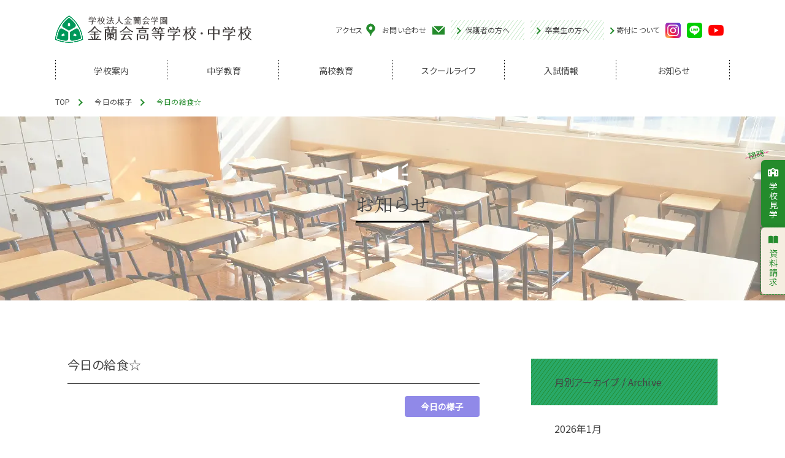

--- FILE ---
content_type: text/html; charset=UTF-8
request_url: https://www.kinran.ed.jp/today/2022-06-24-19485/
body_size: 51651
content:
<!doctype html>
<html lang="ja"
 xmlns="http://www.w3.org/1999/xhtml"
 xml:lang="ja"
 xmlns:og="http://ogp.me/ns#"
 xmlns:fb="http://www.facebook.com/2008/fbml">
<head>
<meta charset="UTF-8">
<meta name="keywords" content="大阪府,大阪市,高等学校,中学校,私立,女子,中高一貫">
<meta name="description" content="大阪府北区の金蘭会高等学校・中学校の公式サイトです。学校の教育方針や、私達の教育、生徒の生活、本校の校舎などをご紹介しています。">
<title>
今日の給食☆｜金蘭会高等学校・中学校</title>
<meta name="viewport" content="width=device-width, initial-scale=1">
<link rel="preconnect" href="https://fonts.gstatic.com">
<link href="https://fonts.googleapis.com/css2?family=Noto+Sans+JP&family=Noto+Serif+JP:wght@200;300;400;500;600;700;900&display=swap" rel="stylesheet">
<link rel="stylesheet" href="https://use.typekit.net/xqw2rud.css">
<link rel="stylesheet" href="https://www.kinran.ed.jp/wp-content/themes/kinrankai/style.css" type="text/css">
<link rel="stylesheet" href="https://cdnjs.cloudflare.com/ajax/libs/font-awesome/6.5.1/css/all.min.css" type="text/css">
<meta name='robots' content='max-image-preview:large' />
<link rel='dns-prefetch' href='//yubinbango.github.io' />
<link rel='dns-prefetch' href='//ajax.googleapis.com' />
<link rel='dns-prefetch' href='//www.google.com' />
<link rel='stylesheet' id='wp-block-library-css' href='https://www.kinran.ed.jp/wp-includes/css/dist/block-library/style.min.css?ver=6.2.8' type='text/css' media='all' />
<link rel='stylesheet' id='classic-theme-styles-css' href='https://www.kinran.ed.jp/wp-includes/css/classic-themes.min.css?ver=6.2.8' type='text/css' media='all' />
<style id='global-styles-inline-css' type='text/css'>
body{--wp--preset--color--black: #000000;--wp--preset--color--cyan-bluish-gray: #abb8c3;--wp--preset--color--white: #ffffff;--wp--preset--color--pale-pink: #f78da7;--wp--preset--color--vivid-red: #cf2e2e;--wp--preset--color--luminous-vivid-orange: #ff6900;--wp--preset--color--luminous-vivid-amber: #fcb900;--wp--preset--color--light-green-cyan: #7bdcb5;--wp--preset--color--vivid-green-cyan: #00d084;--wp--preset--color--pale-cyan-blue: #8ed1fc;--wp--preset--color--vivid-cyan-blue: #0693e3;--wp--preset--color--vivid-purple: #9b51e0;--wp--preset--gradient--vivid-cyan-blue-to-vivid-purple: linear-gradient(135deg,rgba(6,147,227,1) 0%,rgb(155,81,224) 100%);--wp--preset--gradient--light-green-cyan-to-vivid-green-cyan: linear-gradient(135deg,rgb(122,220,180) 0%,rgb(0,208,130) 100%);--wp--preset--gradient--luminous-vivid-amber-to-luminous-vivid-orange: linear-gradient(135deg,rgba(252,185,0,1) 0%,rgba(255,105,0,1) 100%);--wp--preset--gradient--luminous-vivid-orange-to-vivid-red: linear-gradient(135deg,rgba(255,105,0,1) 0%,rgb(207,46,46) 100%);--wp--preset--gradient--very-light-gray-to-cyan-bluish-gray: linear-gradient(135deg,rgb(238,238,238) 0%,rgb(169,184,195) 100%);--wp--preset--gradient--cool-to-warm-spectrum: linear-gradient(135deg,rgb(74,234,220) 0%,rgb(151,120,209) 20%,rgb(207,42,186) 40%,rgb(238,44,130) 60%,rgb(251,105,98) 80%,rgb(254,248,76) 100%);--wp--preset--gradient--blush-light-purple: linear-gradient(135deg,rgb(255,206,236) 0%,rgb(152,150,240) 100%);--wp--preset--gradient--blush-bordeaux: linear-gradient(135deg,rgb(254,205,165) 0%,rgb(254,45,45) 50%,rgb(107,0,62) 100%);--wp--preset--gradient--luminous-dusk: linear-gradient(135deg,rgb(255,203,112) 0%,rgb(199,81,192) 50%,rgb(65,88,208) 100%);--wp--preset--gradient--pale-ocean: linear-gradient(135deg,rgb(255,245,203) 0%,rgb(182,227,212) 50%,rgb(51,167,181) 100%);--wp--preset--gradient--electric-grass: linear-gradient(135deg,rgb(202,248,128) 0%,rgb(113,206,126) 100%);--wp--preset--gradient--midnight: linear-gradient(135deg,rgb(2,3,129) 0%,rgb(40,116,252) 100%);--wp--preset--duotone--dark-grayscale: url('#wp-duotone-dark-grayscale');--wp--preset--duotone--grayscale: url('#wp-duotone-grayscale');--wp--preset--duotone--purple-yellow: url('#wp-duotone-purple-yellow');--wp--preset--duotone--blue-red: url('#wp-duotone-blue-red');--wp--preset--duotone--midnight: url('#wp-duotone-midnight');--wp--preset--duotone--magenta-yellow: url('#wp-duotone-magenta-yellow');--wp--preset--duotone--purple-green: url('#wp-duotone-purple-green');--wp--preset--duotone--blue-orange: url('#wp-duotone-blue-orange');--wp--preset--font-size--small: 13px;--wp--preset--font-size--medium: 20px;--wp--preset--font-size--large: 36px;--wp--preset--font-size--x-large: 42px;--wp--preset--spacing--20: 0.44rem;--wp--preset--spacing--30: 0.67rem;--wp--preset--spacing--40: 1rem;--wp--preset--spacing--50: 1.5rem;--wp--preset--spacing--60: 2.25rem;--wp--preset--spacing--70: 3.38rem;--wp--preset--spacing--80: 5.06rem;--wp--preset--shadow--natural: 6px 6px 9px rgba(0, 0, 0, 0.2);--wp--preset--shadow--deep: 12px 12px 50px rgba(0, 0, 0, 0.4);--wp--preset--shadow--sharp: 6px 6px 0px rgba(0, 0, 0, 0.2);--wp--preset--shadow--outlined: 6px 6px 0px -3px rgba(255, 255, 255, 1), 6px 6px rgba(0, 0, 0, 1);--wp--preset--shadow--crisp: 6px 6px 0px rgba(0, 0, 0, 1);}:where(.is-layout-flex){gap: 0.5em;}body .is-layout-flow > .alignleft{float: left;margin-inline-start: 0;margin-inline-end: 2em;}body .is-layout-flow > .alignright{float: right;margin-inline-start: 2em;margin-inline-end: 0;}body .is-layout-flow > .aligncenter{margin-left: auto !important;margin-right: auto !important;}body .is-layout-constrained > .alignleft{float: left;margin-inline-start: 0;margin-inline-end: 2em;}body .is-layout-constrained > .alignright{float: right;margin-inline-start: 2em;margin-inline-end: 0;}body .is-layout-constrained > .aligncenter{margin-left: auto !important;margin-right: auto !important;}body .is-layout-constrained > :where(:not(.alignleft):not(.alignright):not(.alignfull)){max-width: var(--wp--style--global--content-size);margin-left: auto !important;margin-right: auto !important;}body .is-layout-constrained > .alignwide{max-width: var(--wp--style--global--wide-size);}body .is-layout-flex{display: flex;}body .is-layout-flex{flex-wrap: wrap;align-items: center;}body .is-layout-flex > *{margin: 0;}:where(.wp-block-columns.is-layout-flex){gap: 2em;}.has-black-color{color: var(--wp--preset--color--black) !important;}.has-cyan-bluish-gray-color{color: var(--wp--preset--color--cyan-bluish-gray) !important;}.has-white-color{color: var(--wp--preset--color--white) !important;}.has-pale-pink-color{color: var(--wp--preset--color--pale-pink) !important;}.has-vivid-red-color{color: var(--wp--preset--color--vivid-red) !important;}.has-luminous-vivid-orange-color{color: var(--wp--preset--color--luminous-vivid-orange) !important;}.has-luminous-vivid-amber-color{color: var(--wp--preset--color--luminous-vivid-amber) !important;}.has-light-green-cyan-color{color: var(--wp--preset--color--light-green-cyan) !important;}.has-vivid-green-cyan-color{color: var(--wp--preset--color--vivid-green-cyan) !important;}.has-pale-cyan-blue-color{color: var(--wp--preset--color--pale-cyan-blue) !important;}.has-vivid-cyan-blue-color{color: var(--wp--preset--color--vivid-cyan-blue) !important;}.has-vivid-purple-color{color: var(--wp--preset--color--vivid-purple) !important;}.has-black-background-color{background-color: var(--wp--preset--color--black) !important;}.has-cyan-bluish-gray-background-color{background-color: var(--wp--preset--color--cyan-bluish-gray) !important;}.has-white-background-color{background-color: var(--wp--preset--color--white) !important;}.has-pale-pink-background-color{background-color: var(--wp--preset--color--pale-pink) !important;}.has-vivid-red-background-color{background-color: var(--wp--preset--color--vivid-red) !important;}.has-luminous-vivid-orange-background-color{background-color: var(--wp--preset--color--luminous-vivid-orange) !important;}.has-luminous-vivid-amber-background-color{background-color: var(--wp--preset--color--luminous-vivid-amber) !important;}.has-light-green-cyan-background-color{background-color: var(--wp--preset--color--light-green-cyan) !important;}.has-vivid-green-cyan-background-color{background-color: var(--wp--preset--color--vivid-green-cyan) !important;}.has-pale-cyan-blue-background-color{background-color: var(--wp--preset--color--pale-cyan-blue) !important;}.has-vivid-cyan-blue-background-color{background-color: var(--wp--preset--color--vivid-cyan-blue) !important;}.has-vivid-purple-background-color{background-color: var(--wp--preset--color--vivid-purple) !important;}.has-black-border-color{border-color: var(--wp--preset--color--black) !important;}.has-cyan-bluish-gray-border-color{border-color: var(--wp--preset--color--cyan-bluish-gray) !important;}.has-white-border-color{border-color: var(--wp--preset--color--white) !important;}.has-pale-pink-border-color{border-color: var(--wp--preset--color--pale-pink) !important;}.has-vivid-red-border-color{border-color: var(--wp--preset--color--vivid-red) !important;}.has-luminous-vivid-orange-border-color{border-color: var(--wp--preset--color--luminous-vivid-orange) !important;}.has-luminous-vivid-amber-border-color{border-color: var(--wp--preset--color--luminous-vivid-amber) !important;}.has-light-green-cyan-border-color{border-color: var(--wp--preset--color--light-green-cyan) !important;}.has-vivid-green-cyan-border-color{border-color: var(--wp--preset--color--vivid-green-cyan) !important;}.has-pale-cyan-blue-border-color{border-color: var(--wp--preset--color--pale-cyan-blue) !important;}.has-vivid-cyan-blue-border-color{border-color: var(--wp--preset--color--vivid-cyan-blue) !important;}.has-vivid-purple-border-color{border-color: var(--wp--preset--color--vivid-purple) !important;}.has-vivid-cyan-blue-to-vivid-purple-gradient-background{background: var(--wp--preset--gradient--vivid-cyan-blue-to-vivid-purple) !important;}.has-light-green-cyan-to-vivid-green-cyan-gradient-background{background: var(--wp--preset--gradient--light-green-cyan-to-vivid-green-cyan) !important;}.has-luminous-vivid-amber-to-luminous-vivid-orange-gradient-background{background: var(--wp--preset--gradient--luminous-vivid-amber-to-luminous-vivid-orange) !important;}.has-luminous-vivid-orange-to-vivid-red-gradient-background{background: var(--wp--preset--gradient--luminous-vivid-orange-to-vivid-red) !important;}.has-very-light-gray-to-cyan-bluish-gray-gradient-background{background: var(--wp--preset--gradient--very-light-gray-to-cyan-bluish-gray) !important;}.has-cool-to-warm-spectrum-gradient-background{background: var(--wp--preset--gradient--cool-to-warm-spectrum) !important;}.has-blush-light-purple-gradient-background{background: var(--wp--preset--gradient--blush-light-purple) !important;}.has-blush-bordeaux-gradient-background{background: var(--wp--preset--gradient--blush-bordeaux) !important;}.has-luminous-dusk-gradient-background{background: var(--wp--preset--gradient--luminous-dusk) !important;}.has-pale-ocean-gradient-background{background: var(--wp--preset--gradient--pale-ocean) !important;}.has-electric-grass-gradient-background{background: var(--wp--preset--gradient--electric-grass) !important;}.has-midnight-gradient-background{background: var(--wp--preset--gradient--midnight) !important;}.has-small-font-size{font-size: var(--wp--preset--font-size--small) !important;}.has-medium-font-size{font-size: var(--wp--preset--font-size--medium) !important;}.has-large-font-size{font-size: var(--wp--preset--font-size--large) !important;}.has-x-large-font-size{font-size: var(--wp--preset--font-size--x-large) !important;}
.wp-block-navigation a:where(:not(.wp-element-button)){color: inherit;}
:where(.wp-block-columns.is-layout-flex){gap: 2em;}
.wp-block-pullquote{font-size: 1.5em;line-height: 1.6;}
</style>
<link rel='stylesheet' id='contact-form-7-css' href='https://www.kinran.ed.jp/wp-content/plugins/contact-form-7/includes/css/styles.css?ver=5.3.2' type='text/css' media='all' />
<link rel='stylesheet' id='contact-form-7-confirm-css' href='https://www.kinran.ed.jp/wp-content/plugins/contact-form-7-add-confirm/includes/css/styles.css?ver=5.1' type='text/css' media='all' />
<link rel='stylesheet' id='swpm.common-css' href='https://www.kinran.ed.jp/wp-content/plugins/simple-membership/css/swpm.common.css?ver=4.0.3' type='text/css' media='all' />
<link rel='stylesheet' id='import-css' href='https://www.kinran.ed.jp/wp-content/themes/kinrankai/css/import.css?ver=20210204' type='text/css' media='all' />
<link rel='stylesheet' id='single-css' href='https://www.kinran.ed.jp/wp-content/themes/kinrankai/news/css/news.css?ver=20210204' type='text/css' media='' />
<script type='text/javascript' src='//ajax.googleapis.com/ajax/libs/jquery/2.1.4/jquery.min.js?ver=20210204' id='jquery-js'></script>
<script type='text/javascript' src='https://www.kinran.ed.jp/wp-content/themes/kinrankai/js/common.js?ver=20210204' id='all-js'></script>
<script type='text/javascript' src='https://www.kinran.ed.jp/wp-content/themes/kinrankai/js/jquery.plugin.js?ver=20210204' id='plugin-js'></script>
<link rel="EditURI" type="application/rsd+xml" title="RSD" href="https://www.kinran.ed.jp/xmlrpc.php?rsd" />
<link rel="canonical" href="https://www.kinran.ed.jp/today/2022-06-24-19485/" />
<link rel='shortlink' href='https://www.kinran.ed.jp/?p=19485' />
<link rel="icon" href="https://www.kinran.ed.jp/wp-content/uploads/2021/03/cropped-kinran-1-32x32.png" sizes="32x32" />
<link rel="icon" href="https://www.kinran.ed.jp/wp-content/uploads/2021/03/cropped-kinran-1-192x192.png" sizes="192x192" />
<link rel="apple-touch-icon" href="https://www.kinran.ed.jp/wp-content/uploads/2021/03/cropped-kinran-1-180x180.png" />
<meta name="msapplication-TileImage" content="https://www.kinran.ed.jp/wp-content/uploads/2021/03/cropped-kinran-1-270x270.png" />
<script src="https://cdnjs.cloudflare.com/ajax/libs/object-fit-images/3.2.4/ofi.min.js"></script>
 <script src="https://www.kinran.ed.jp/wp-content/themes/kinrankai/js/header.js" type="text/javascript"></script>
<link rel="shortcut icon" href="/favicon.ico">
<!-- Google Tag Manager -->
<script>(function(w,d,s,l,i){w[l]=w[l]||[];w[l].push({'gtm.start':
new Date().getTime(),event:'gtm.js'});var f=d.getElementsByTagName(s)[0],
j=d.createElement(s),dl=l!='dataLayer'?'&l='+l:'';j.async=true;j.src=
'https://www.googletagmanager.com/gtm.js?id='+i+dl;f.parentNode.insertBefore(j,f);
})(window,document,'script','dataLayer','GTM-592KL4XT');</script>
<!-- End Google Tag Manager -->
</head>
<body id="%e4%bb%8a%e6%97%a5%e3%81%ae%e7%b5%a6%e9%a3%9f%e2%98%86-7" oncontextmenu="return false;">
<!-- Google Tag Manager (noscript) -->
<noscript><iframe src="https://www.googletagmanager.com/ns.html?id=GTM-592KL4XT"
height="0" width="0" style="display:none;visibility:hidden"></iframe></noscript>
<!-- End Google Tag Manager (noscript) -->
<div id="container">
<header id="header">
<div id="header">
<h1><a href="/">学校法人金蘭会学園 金蘭会高等学校・中学校</a></h1>
<ul>
<li><a href="/access" title="アクセス">アクセス</a></li>
<li><a href="/contact" title="お問い合わせ">お問い合わせ</a></li>
<li><a href="/parent" title="保護者の方へ">保護者の方へ</a></li>
<li><a href="/graduate" title="卒業生の方へ">卒業生の方へ</a></li>
<li><a href="https://www.kinran.ac.jp/hojin/contribution/" title="寄付について">寄付について</a></li>
<!--<li><a href="https://ja-jp.facebook.com/kinrankai/" target="_blank"><img src="https://www.kinran.ed.jp/wp-content/themes/kinrankai/news/images/facebook.svg" width="30" height="30" viewBox="0 0 30 30" alt="Facebook"></a></li>-->
<li><a href="https://instagram.com/kinrankai_1905" target="_blank"><img src="https://www.kinran.ed.jp/wp-content/themes/kinrankai/images/common/instagram.svg" width="30" height="30" viewBox="0 0 30 30" alt="Instagram"></a></li>
<li><a href="https://lin.ee/EHgs3vz" target="_blank"><img src="https://www.kinran.ed.jp/wp-content/themes/kinrankai/images/common/line.svg" width="30" height="30" viewBox="0 0 30 30" alt="LINE"></a></li>
<li><a href="https://www.youtube.com/channel/UCyH4EJtJgpZ1EQyWv2hunUw" target="_blank"><img src="https://www.kinran.ed.jp/wp-content/themes/kinrankai/images/common/youtube.png" width="30" height="30" alt="youtube"></a></li>
</ul>
</div>
<!-- /header -->
<div id="main_nav">
<nav>
<ul>
<li class="nav"><a class="a" href="/school">学校案内</a>
<div class="select">
<ul>
<!--<li><a href="https://www.kinran.ed.jp/school/greeting" title="学校長からのメッセージ"><img src="https://www.kinran.ed.jp/wp-content/themes/kinrankai/school/images/top/school01.jpg" alt="学校長からのメッセージ" width="315" height="195"><p>学校長からのメッセージ</p></a></li>-->
<li><a href="https://www.kinran.ed.jp/school/kinranpride" title="建学の精神  -KINRAN PRIDE -"><img src="https://www.kinran.ed.jp/wp-content/themes/kinrankai/school/images/top/school02.jpg" alt="建学の精神  -KINRAN PRIDE -" width="315" height="195"><p>建学の精神  -KINRAN PRIDE -</p></a></li>
<li><a href="https://www.kinran.ed.jp/school/message" title="校長のメッセージ"><img src="https://www.kinran.ed.jp/wp-content/themes/kinrankai/school/images/top/kouchou.jpg" alt="校長のメッセージ" width="315" height="195"><p>校長のメッセージ</p></a></li>
<li><a href="https://www.kinran.ed.jp/school/chronicle" title="金蘭会クロニクル"><img src="https://www.kinran.ed.jp/wp-content/themes/kinrankai/school/images/top/school03.jpg" alt="金蘭会クロニクル" width="315" height="195"><p>金蘭会クロニクル</p></a></li>
<li><a href="https://www.kinran.ed.jp/school/evaluation" title="学校評価"><img src="https://www.kinran.ed.jp/wp-content/themes/kinrankai/school/images/top/school04.jpg" alt="学校評価" width="315" height="195"><p>学校評価</p></a></li>
<li><a href="https://www.kinran.ac.jp/hojin/disclosure/" title="財務情報" target="_blank"><img src="https://www.kinran.ed.jp/wp-content/themes/kinrankai/school/images/top/school05.jpg" alt="財務情報" width="315" height="195"><p>財務情報</p></a></li>
<li><a href="https://www.kinran.ed.jp/wp-content/uploads/2024/07/ijimeboushi2025.pdf" title="いじめ防止基本方針" target="_blank"><img src="https://www.kinran.ed.jp/wp-content/themes/kinrankai/school/images/top/school06.jpg" alt="いじめ防止基本方針" width="315" height="195"><p>いじめ防止基本方針</p></a></li>
<li><a href="https://www.kinran.ed.jp/dp/2025/guidance/" title="デジタルパンフレット" target="_blank"><img src="https://www.kinran.ed.jp/wp-content/themes/kinrankai/school/images/top/thumbnail_guidance2026.gif" alt="デジタルパンフレット" width="315" height="195"><p>2026年度<br>デジタルパンフレット</p></a></li>
<!-- <li><a href="https://www.kinran.ed.jp/digitalbook/2024/hs/" title="デジタルパンフレット" target="_blank"><img src="https://www.kinran.ed.jp/wp-content/themes/kinrankai/school/images/top/school08.png" alt="デジタルパンフレット" width="315" height="195"><p>2024年度<br>高校版デジタルパンフレット</p></a></li> -->
</ul></div>
<!-- /select -->
</li>
<!-- /nav -->
<li class="nav"><a class="a" href="/juniorhigh">中学教育</a>
<div class="select">
<ul>
<li><a href="/juniorhigh/feature/#feature" title="中学教育の特色"><img src="https://www.kinran.ed.jp/wp-content/themes/kinrankai/juniorhigh/images/top/juniorhigh01.jpg" alt="中学教育の特色" width="315" height="195"><p>中学教育の特色</p></a></li>
<li><a href="/juniorhigh/feature/#curriculum" title="教育課程（カリキュラム）"><img src="https://www.kinran.ed.jp/wp-content/themes/kinrankai/juniorhigh/images/top/juniorhigh03.jpg" alt="教育課程（カリキュラム）" width="315" height="195"><p>教育課程（カリキュラム）</p></a></li>
</ul></div>
<!-- /select -->
</li>
<!-- /nav -->
<li class="nav"><a class="a" href="/highschool">高校教育</a>
<div class="select">
<ul>
<li><a href="https://www.kinran.ed.jp/highschool/feature" title="高校教育の特色"><img src="https://www.kinran.ed.jp/wp-content/themes/kinrankai/highschool/images/top/highschool01.jpg" alt="高校教育の特色" width="315" height="195"><p>高校教育の特色</p></a></li>
<li><a href="https://www.kinran.ed.jp/highschool/carrerguidance" title="進路指導・進路実績"><img src="https://www.kinran.ed.jp/wp-content/themes/kinrankai/highschool/images/top/highschool07.jpg" alt="進路指導・進路実績" width="315" height="195"><p>進路指導・進路実績</p></a></li>
<li><a href="https://www.kinran.ed.jp/highschool/og" title="先輩の声"><img src="https://www.kinran.ed.jp/wp-content/themes/kinrankai/highschool/images/top/highschool08.jpg" alt="先輩の声" width="315" height="195"><p>先輩の声</p></a></li>
</ul></div>
</li>
<!-- /nav -->
<li class="nav"><a class="a" href="/schoollife">スクールライフ</a>
<div class="select">
<ul>
<li><a href="/schoollife/club" title="クラブ活動"><img src="https://www.kinran.ed.jp/wp-content/themes/kinrankai/schoollife/images/top/schoollife01.jpg" alt="クラブ活動" width="315" height="195"><p>クラブ活動</p></a></li>
<li><a href="/schoollife/facility" title="施設紹介"><img src="https://www.kinran.ed.jp/wp-content/themes/kinrankai/schoollife/images/top/schoollife02.jpg" alt="施設紹介" width="315" height="195"><p>施設紹介</p></a></li>
<li><a href="/schoollife/uniform" title="制服紹介"><img src="https://www.kinran.ed.jp/wp-content/themes/kinrankai/schoollife/images/top/schoollife03.jpg" alt="制服紹介" width="315" height="195"><p>制服紹介</p></a></li>
<li><a href="/schoollife/calender" title="スクールカレンダー"><img src="https://www.kinran.ed.jp/wp-content/themes/kinrankai/schoollife/images/top/schoollife04.jpg" alt="スクールカレンダー" width="315" height="195"><p>スクールカレンダー</p></a></li>
<li><a href="/schoollife/days" title="金蘭生の1日"><img src="https://www.kinran.ed.jp/wp-content/themes/kinrankai/schoollife/images/top/schoollife05.jpg" alt="金蘭生の1日" width="315" height="195"><p>金蘭生の一日</p></a></li>
<!--li><a href="/schoollife/teacher" title="教師紹介"><img src="https://www.kinran.ed.jp/wp-content/themes/kinrankai/schoollife/images/top/schoollife06.jpg" alt="教師紹介" width="315" height="195"><p>教師紹介</p></a></li-->
</ul></div>
<!-- /select -->
</li>
<!-- /nav -->
<li class="nav"><a class="a" href="/admission">入試情報</a>
<div class="select">
<ul>
<li><a href="/admission/junior_exam" title="中学入試イベント情報"><img src="https://www.kinran.ed.jp/wp-content/themes/kinrankai/admission/images/top/admission01.jpg" alt="中学入試イベント情報" width="315" height="195"><p>中学入試イベント情報</p></a></li>
<li><a href="/admission/highschool_exam" title="高校入試イベント情報"><img src="https://www.kinran.ed.jp/wp-content/themes/kinrankai/admission/images/top/admission02.jpg" alt="高校入試イベント情報" width="315" height="195"><p>高校入試イベント情報</p></a></li>
<li><a href="/admission/requirements" title="募集要項"><img src="https://www.kinran.ed.jp/wp-content/themes/kinrankai/admission/images/top/admission03.jpg" alt="募集要項" width="315" height="195"><p>募集要項</p></a></li>
<li><a href="/admission/briefing" title="オンラインイベント情報"><img src="https://www.kinran.ed.jp/wp-content/themes/kinrankai/admission/images/top/admission04.jpg" alt="オンラインイベント情報" width="315" height="195"><p>オンラインイベント情報</p></a></li>
<li><a href="/admission/scholarship" title="特待生制度"><img src="https://www.kinran.ed.jp/wp-content/themes/kinrankai/admission/images/top/admission05.jpg" alt="特待生制度" width="315" height="195"><p>特待生制度</p></a></li>
<li><a href="/admission/result" title="入試結果報告"><img src="https://www.kinran.ed.jp/wp-content/themes/kinrankai/admission/images/top/admission06.jpg" alt="入試結果報告" width="315" height="195"><p>入試結果報告</p></a></li>
</ul></div>
<!-- /select -->
</li>
<!-- /nav -->
<li class="nav"><a class="a" href="/news">お知らせ</a></li>
</ul>
</nav>
</div>
<!-- /main_nav -->
<div id="navArea">
<nav>
<div class="inner">
<ul>
<li><a href="javascript:void(0);" class="parent">学校案内<span></span></a>
<ul class="child_menu">
<!--<li><a href="https://www.kinran.ed.jp/school/greeting" title="学校長からのメッセージ">学校長からのメッセージ</a></li>-->
<li><a href="https://www.kinran.ed.jp/school/kinranpride" title="建学の精神  -KINRAN PRIDE -">建学の精神  -KINRAN PRIDE -</a></li>
<li><a href="https://www.kinran.ed.jp/school/chronicle" title="金蘭会クロニクル">金蘭会クロニクル</a></li>
<li><a href="https://www.kinran.ed.jp/school/evaluation" title="学校評価">学校評価</a></li>
<li><a href="https://www.kinran.ac.jp/hojin/disclosure/" title="情報公開" target="_blank">情報公開</a></li>
<li><a href="https://www.kinran.ed.jp/wp-content/uploads/2021/04/ijimeboushi.pdf" title="いじめ防止基本方針" target="_blank">いじめ防止基本方針</a></li>
</ul>
</li>
<li><a href="javascript:void(0);" class="parent">中学教育<span></span></a>
<ul class="child_menu">
<li><a href="https://www.kinran.ed.jp/juniorhigh/feature/#feature" title="中学教育の特色">中学教育の特色</a></li>
<li><a href="https://www.kinran.ed.jp/juniorhigh/feature/#curriculum" title="教育課程（カリキュラム）">教育課程（カリキュラム）</a></li>
</ul>
</li>
<li><a href="javascript:void(0);" class="parent">高校教育<span></span></a>
<ul class="child_menu">
<li><a href="https://www.kinran.ed.jp/highschool/feature" title="高校教育の特色">高校教育の特色</a></li>
<li><a href="https://www.kinran.ed.jp/highschool/carrerguidance" title="進路指導・進路実績">進路指導・進路実績</a></li>
<li><a href="https://www.kinran.ed.jp/highschool/og" title="先輩の声">先輩の声</a></li>
</ul>
</li>
<li><a href="javascript:void(0);" class="parent">スクールライフ<span></span></a>
<ul class="child_menu">
<li><a href="https://www.kinran.ed.jp/schoollife/club" title="クラブ活動">クラブ活動</a></li>
<li><a href="https://www.kinran.ed.jp/schoollife/facility" title="施設紹介">施設紹介</a></li>
<li><a href="https://www.kinran.ed.jp/schoollife/uniform" title="制服紹介">制服紹介</a></li>
<li><a href="https://www.kinran.ed.jp/schoollife/calender" title="スクールカレンダー">スクールカレンダー</a></li>
<li><a href="https://www.kinran.ed.jp/schoollife/days" title="金蘭Ladyの1日">金蘭Ladyの1日</a></li>
<!--li><a href="https://www.kinran.ed.jp/schoollife/teacher" title="教師紹介">教師紹介</a></li-->
</ul>
</li>
<li><a href="javascript:void(0);" class="parent">入試情報<span></span></a>
<ul class="child_menu">
<li><a href="https://www.kinran.ed.jp/admission/junior_exam" title="中学入試イベント情報">中学入試イベント情報</a></li>
<li><a href="https://www.kinran.ed.jp/admission/highschool_exam" title="高校入試イベント情報">高校入試イベント情報</a></li>
<li><a href="https://www.kinran.ed.jp/admission/requirements" title="募集要項">募集要項</a></li>
<li><a href="https://www.kinran.ed.jp/admission/briefing" title="オンラインイベント情報">オンラインイベント情報</a></li>
<li><a href="https://www.kinran.ed.jp/admission/scholarship" title="特待生制度">特待生制度</a></li>
<li><a href="https://www.kinran.ed.jp/admission/result" title="入試結果報告">入試結果報告</a></li>
</ul>
</li>
</ul>

<div class="digital_menu">
<p>
<a href="https://www.kinran.ed.jp/dp/2025/guidance/" title="デジタルパンフレット" target="_blank"><img src="https://www.kinran.ed.jp/wp-content/themes/kinrankai/school/images/top/thumbnail_guidance2026.gif" alt="デジタルパンフレット" /><br>
2026年度・デジタルパンフレット</a>
</p>
</div>


<div class="third_menu">
<p><a href="https://www.kinran.ed.jp/news">新着情報 -Kinran News-</a></p>
<p><a href="https://www.kinran.ed.jp/contact/inqury">お問い合わせ</a></p>
<p><a href="https://www.kinran.ed.jp/contact/order">資料請求</a></p>
</div>
<div class="fourth_menu">
<ul>
<li><a href="https://www.kinran.ed.jp/parent">保護者の方へ</a></li>
<li><a href="https://www.kinran.ed.jp/graduate">卒業生の方へ</a></li>
<li><a href="https://www.kinran.ed.jp/recruit">採用情報</a></li>
<li><a href="https://www.kinran.ed.jp/access">アクセス</a></li>
<li><a href="https://www.kinran.ed.jp/privacypolicy">・個人情報の取り扱い</a></li>
<li><a href="https://www.kinran.ac.jp/hojin/contribution/" title="寄付について">・寄付について</a></li>
</ul>
</div>
<div class="sns_menu">
<!--<a href="https://ja-jp.facebook.com/kinrankai/" target="_blank"><img src="https://www.kinran.ed.jp/wp-content/themes/kinrankai/news/images/facebook.svg" width="30" height="30" viewBox="0 0 30 30" alt="Facebook"></a>-->
<a href="https://instagram.com/kinrankai_1905" target="_blank"><img src="https://www.kinran.ed.jp/wp-content/themes/kinrankai/images/common/instagram.svg" width="30" height="30" viewBox="0 0 30 30" alt="Instagram"></a>
<a href="https://lin.ee/EHgs3vz" target="_blank"><img src="https://www.kinran.ed.jp/wp-content/themes/kinrankai/images/common/line.svg" width="30" height="30" viewBox="0 0 30 30" alt="LINE"></a>
</div>
</div>
</nav>
<div class="toggle_btn">
<span></span>
<span></span>
<span></span>
<p>Menu</p>
</div>
<div id="mask"></div>
</div>
<!-- /navArea --></header>
<div id="wrap">
<div id="path"><h1><a href="https://www.kinran.ed.jp/">TOP</a><a href="https://www.kinran.ed.jp/news/today/">今日の様子</a>今日の給食☆</h1></div><div id="main">
<h2><span>お知らせ</span></h2>
<div id="news">
<div class="category_select">
<p>CATEGORY:</p>
<select onchange="location.href = this.value">
<option selected>お選びください</option>
<option value="https://www.kinran.ed.jp/news/event/">イベント情報</option><option value="https://www.kinran.ed.jp/news/info/">お知らせ</option><option value="https://www.kinran.ed.jp/news/children/">こども教育コース</option><option value="https://www.kinran.ed.jp/news/today/">今日の様子</option><option value="https://www.kinran.ed.jp/news/for_parent/">保護者の方へお知らせ</option><option value="https://www.kinran.ed.jp/news/examination/">入試情報</option><option value="https://www.kinran.ed.jp/news/grobal_standard/">国際教養</option><option value="https://www.kinran.ed.jp/news/%e5%9b%bd%e9%9a%9b%e6%95%99%e9%a4%8a%e3%82%b3%e3%83%bc%e3%82%b9/">国際教養コース</option><option value="https://www.kinran.ed.jp/news/schoolevent/">学校行事</option><option value="https://www.kinran.ed.jp/news/class/">授業・取り組み</option><option value="https://www.kinran.ed.jp/news/bunri/">文理進学コース</option><option value="https://www.kinran.ed.jp/news/%e6%9c%aa%e5%88%86%e9%a1%9e/">未分類</option><option value="https://www.kinran.ed.jp/news/nursing_care/">看護・医療コース</option><option value="https://www.kinran.ed.jp/news/activity/">部活動</option></select>
</div>
<!-- /category_select -->
<div class="wrap">
<div id="post">
<div id="post_19485" class="post_archive single">
<h3>今日の給食☆</h3>
<div class="post_head">
<!--<p>2022.06.24</p>-->
<p class="post-cat cat-today"><a href="https://www.kinran.ed.jp/news/today/" rel="category tag">今日の様子</a></p>
</div>
<!-- /post_head -->
<div class="post_meta">
<p>6月24日（金）の給食メニューのご紹介です♫</p>
<p>・ポテトオムレツ</p>
<p>・ブロッコリーのドレッシングかけ</p>
<p>・コーンソテー</p>
<p>・高野豆腐の含め煮</p>
<p>・ご飯</p>
<p><img decoding="async" class="alignnone wp-image-19483" src="https://www.kinran.ed.jp/wp-content/uploads/2022/06/P6241430.jpg" alt="" width="506" height="380" /></p>
<p>とても鮮やかな色味で食欲がそそられますね！！</p>
<p><img decoding="async" loading="lazy" class="alignnone wp-image-19484" src="https://www.kinran.ed.jp/wp-content/uploads/2022/06/P6241435.jpg" alt="" width="503" height="377" /></p>
<p>いつも丁寧に作っていただき、ありがとうございます♡</p>
<p>今日も美味しくいただきました。</p>
<p>ごちそうさまでした！</p>
</div>
<!-- /post_meta -->
<div class="share">
<ul>
<li><a href="https://www.facebook.com/sharer.php?src=bm&u=https%3A%2F%2Fwww.kinran.ed.jp%2Ftoday%2F2022-06-24-19485%2F&t=%E4%BB%8A%E6%97%A5%E3%81%AE%E7%B5%A6%E9%A3%9F%E2%98%86｜金蘭会高等学校・中学校" rel="nofollow" title="Facebook" target="_blank"><img src="https://www.kinran.ed.jp/wp-content/themes/kinrankai/news/images/facebook.svg" width="32" height="32" viewBox="0 0 32 32" alt="Facebook"></a></li>
<li><a href="https://twitter.com/intent/tweet?url=https%3A%2F%2Fwww.kinran.ed.jp%2Ftoday%2F2022-06-24-19485%2F&text=%E4%BB%8A%E6%97%A5%E3%81%AE%E7%B5%A6%E9%A3%9F%E2%98%86｜金蘭会高等学校・中学校&tw_p=tweetbutton" title="Twitter" target="_blank"><img src="https://www.kinran.ed.jp/wp-content/themes/kinrankai/news/images/tweet.svg" width="32" height="32" viewBox="0 0 32 32" alt="Twitter"></a></li>
<li><a href="https://social-plugins.line.me/lineit/share?url=https%3A%2F%2Fwww.kinran.ed.jp%2Ftoday%2F2022-06-24-19485%2F" title="LINE" target="_blank"><img src="https://www.kinran.ed.jp/wp-content/themes/kinrankai/news/images/line.svg" width="32" height="32" viewBox="0 0 32 32" alt="LINE"></a></li>
</ul>
</div>
<!-- /share -->
</div>
</div>
<!-- / -->
<div id="side-block">
<div id="sidebar">
<div id="archives-3" class="side_menu widget_archive"><p>月別アーカイブ / Archive</p>
			<ul>
					<li><a href='https://www.kinran.ed.jp/2026/01/'>2026年1月</a></li>
	<li><a href='https://www.kinran.ed.jp/2025/12/'>2025年12月</a></li>
	<li><a href='https://www.kinran.ed.jp/2025/11/'>2025年11月</a></li>
	<li><a href='https://www.kinran.ed.jp/2025/10/'>2025年10月</a></li>
	<li><a href='https://www.kinran.ed.jp/2025/09/'>2025年9月</a></li>
	<li><a href='https://www.kinran.ed.jp/2025/08/'>2025年8月</a></li>
	<li><a href='https://www.kinran.ed.jp/2025/07/'>2025年7月</a></li>
	<li><a href='https://www.kinran.ed.jp/2025/06/'>2025年6月</a></li>
	<li><a href='https://www.kinran.ed.jp/2025/05/'>2025年5月</a></li>
	<li><a href='https://www.kinran.ed.jp/2025/04/'>2025年4月</a></li>
	<li><a href='https://www.kinran.ed.jp/2025/03/'>2025年3月</a></li>
	<li><a href='https://www.kinran.ed.jp/2025/02/'>2025年2月</a></li>
	<li><a href='https://www.kinran.ed.jp/2025/01/'>2025年1月</a></li>
	<li><a href='https://www.kinran.ed.jp/2024/12/'>2024年12月</a></li>
	<li><a href='https://www.kinran.ed.jp/2024/11/'>2024年11月</a></li>
	<li><a href='https://www.kinran.ed.jp/2024/10/'>2024年10月</a></li>
	<li><a href='https://www.kinran.ed.jp/2024/09/'>2024年9月</a></li>
	<li><a href='https://www.kinran.ed.jp/2024/08/'>2024年8月</a></li>
	<li><a href='https://www.kinran.ed.jp/2024/07/'>2024年7月</a></li>
	<li><a href='https://www.kinran.ed.jp/2024/06/'>2024年6月</a></li>
	<li><a href='https://www.kinran.ed.jp/2024/05/'>2024年5月</a></li>
	<li><a href='https://www.kinran.ed.jp/2024/04/'>2024年4月</a></li>
	<li><a href='https://www.kinran.ed.jp/2024/03/'>2024年3月</a></li>
	<li><a href='https://www.kinran.ed.jp/2024/02/'>2024年2月</a></li>
	<li><a href='https://www.kinran.ed.jp/2024/01/'>2024年1月</a></li>
	<li><a href='https://www.kinran.ed.jp/2023/12/'>2023年12月</a></li>
	<li><a href='https://www.kinran.ed.jp/2023/11/'>2023年11月</a></li>
	<li><a href='https://www.kinran.ed.jp/2023/10/'>2023年10月</a></li>
	<li><a href='https://www.kinran.ed.jp/2023/09/'>2023年9月</a></li>
	<li><a href='https://www.kinran.ed.jp/2023/08/'>2023年8月</a></li>
	<li><a href='https://www.kinran.ed.jp/2023/07/'>2023年7月</a></li>
	<li><a href='https://www.kinran.ed.jp/2023/06/'>2023年6月</a></li>
	<li><a href='https://www.kinran.ed.jp/2023/05/'>2023年5月</a></li>
	<li><a href='https://www.kinran.ed.jp/2023/04/'>2023年4月</a></li>
	<li><a href='https://www.kinran.ed.jp/2023/03/'>2023年3月</a></li>
	<li><a href='https://www.kinran.ed.jp/2023/02/'>2023年2月</a></li>
	<li><a href='https://www.kinran.ed.jp/2023/01/'>2023年1月</a></li>
	<li><a href='https://www.kinran.ed.jp/2022/12/'>2022年12月</a></li>
	<li><a href='https://www.kinran.ed.jp/2022/11/'>2022年11月</a></li>
	<li><a href='https://www.kinran.ed.jp/2022/10/'>2022年10月</a></li>
	<li><a href='https://www.kinran.ed.jp/2022/09/'>2022年9月</a></li>
	<li><a href='https://www.kinran.ed.jp/2022/08/'>2022年8月</a></li>
	<li><a href='https://www.kinran.ed.jp/2022/07/'>2022年7月</a></li>
	<li><a href='https://www.kinran.ed.jp/2022/06/'>2022年6月</a></li>
	<li><a href='https://www.kinran.ed.jp/2022/05/'>2022年5月</a></li>
	<li><a href='https://www.kinran.ed.jp/2022/04/'>2022年4月</a></li>
	<li><a href='https://www.kinran.ed.jp/2022/03/'>2022年3月</a></li>
	<li><a href='https://www.kinran.ed.jp/2022/02/'>2022年2月</a></li>
	<li><a href='https://www.kinran.ed.jp/2022/01/'>2022年1月</a></li>
	<li><a href='https://www.kinran.ed.jp/2021/12/'>2021年12月</a></li>
	<li><a href='https://www.kinran.ed.jp/2021/11/'>2021年11月</a></li>
	<li><a href='https://www.kinran.ed.jp/2021/10/'>2021年10月</a></li>
	<li><a href='https://www.kinran.ed.jp/2021/09/'>2021年9月</a></li>
	<li><a href='https://www.kinran.ed.jp/2021/08/'>2021年8月</a></li>
	<li><a href='https://www.kinran.ed.jp/2021/07/'>2021年7月</a></li>
	<li><a href='https://www.kinran.ed.jp/2021/06/'>2021年6月</a></li>
	<li><a href='https://www.kinran.ed.jp/2021/05/'>2021年5月</a></li>
	<li><a href='https://www.kinran.ed.jp/2021/04/'>2021年4月</a></li>
	<li><a href='https://www.kinran.ed.jp/2021/03/'>2021年3月</a></li>
	<li><a href='https://www.kinran.ed.jp/2021/02/'>2021年2月</a></li>
	<li><a href='https://www.kinran.ed.jp/2021/01/'>2021年1月</a></li>
	<li><a href='https://www.kinran.ed.jp/2020/12/'>2020年12月</a></li>
	<li><a href='https://www.kinran.ed.jp/2020/11/'>2020年11月</a></li>
	<li><a href='https://www.kinran.ed.jp/2020/10/'>2020年10月</a></li>
	<li><a href='https://www.kinran.ed.jp/2020/09/'>2020年9月</a></li>
	<li><a href='https://www.kinran.ed.jp/2020/08/'>2020年8月</a></li>
	<li><a href='https://www.kinran.ed.jp/2020/07/'>2020年7月</a></li>
	<li><a href='https://www.kinran.ed.jp/2020/06/'>2020年6月</a></li>
	<li><a href='https://www.kinran.ed.jp/2020/05/'>2020年5月</a></li>
	<li><a href='https://www.kinran.ed.jp/2020/04/'>2020年4月</a></li>
	<li><a href='https://www.kinran.ed.jp/2020/03/'>2020年3月</a></li>
	<li><a href='https://www.kinran.ed.jp/2020/02/'>2020年2月</a></li>
	<li><a href='https://www.kinran.ed.jp/2020/01/'>2020年1月</a></li>
			</ul>

			</div><div id="categories-3" class="side_menu widget_categories"><p>記事カテゴリー / Category</p>
			<ul>
					<li class="cat-item cat-item-5"><a href="https://www.kinran.ed.jp/news/event/">イベント情報</a>
</li>
	<li class="cat-item cat-item-4"><a href="https://www.kinran.ed.jp/news/info/">お知らせ</a>
</li>
	<li class="cat-item cat-item-121"><a href="https://www.kinran.ed.jp/news/children/">こども教育コース</a>
</li>
	<li class="cat-item cat-item-86"><a href="https://www.kinran.ed.jp/news/today/">今日の様子</a>
</li>
	<li class="cat-item cat-item-48"><a href="https://www.kinran.ed.jp/news/for_parent/">保護者の方へお知らせ</a>
</li>
	<li class="cat-item cat-item-3"><a href="https://www.kinran.ed.jp/news/examination/">入試情報</a>
</li>
	<li class="cat-item cat-item-122"><a href="https://www.kinran.ed.jp/news/grobal_standard/">国際教養</a>
</li>
	<li class="cat-item cat-item-161"><a href="https://www.kinran.ed.jp/news/%e5%9b%bd%e9%9a%9b%e6%95%99%e9%a4%8a%e3%82%b3%e3%83%bc%e3%82%b9/">国際教養コース</a>
</li>
	<li class="cat-item cat-item-47"><a href="https://www.kinran.ed.jp/news/schoolevent/">学校行事</a>
</li>
	<li class="cat-item cat-item-49"><a href="https://www.kinran.ed.jp/news/class/">授業・取り組み</a>
</li>
	<li class="cat-item cat-item-119"><a href="https://www.kinran.ed.jp/news/bunri/">文理進学コース</a>
</li>
	<li class="cat-item cat-item-1"><a href="https://www.kinran.ed.jp/news/%e6%9c%aa%e5%88%86%e9%a1%9e/">未分類</a>
</li>
	<li class="cat-item cat-item-120"><a href="https://www.kinran.ed.jp/news/nursing_care/">看護・医療コース</a>
</li>
	<li class="cat-item cat-item-2"><a href="https://www.kinran.ed.jp/news/activity/">部活動</a>
</li>
			</ul>

			</div></div></div>
</div>
</div>
<!-- /news -->
</div>
<!-- /main -->
</div>
<!-- /wrap -->
<footer>
<section id="kinran_lady">
<p><img src="https://www.kinran.ed.jp/wp-content/themes/kinrankai/images/common/foot_ist.svg" alt="" width="256" height="160" viewBox="0 0 256 160"></p>
<p><img src="https://www.kinran.ed.jp/wp-content/themes/kinrankai/images/common/kinran_lady.jpg" alt="KINRAN LADY" width="350" height="216"></p>
<dl>
<dt>まわりを輝かせ、自らも自分らしく輝く女性に。</dt>
<dd>KINRAN PRIDE</dd>
</dl>
</section>
<!-- /kinran_lady -->


<div id="footer">
<div id="foot_banner">
<ul>
<li><a href="https://www.kinran.ac.jp/hojin/" target="_blank"><img src="https://www.kinran.ed.jp/wp-content/themes/kinrankai/images/common/foot_bnr01.png" alt="学校法人 金蘭会学園" width="496" height="132"></a></li>
<li><a href="https://kinran-hoiku.jp/" target="_blank"><img src="https://www.kinran.ed.jp/wp-content/themes/kinrankai/images/common/foot_bnr02.png" alt="金蘭会保育園" width="496" height="132"></a></li>
<li><a href="http://www.kinran.ac.jp/" target="_blank"><img src="https://www.kinran.ed.jp/wp-content/themes/kinrankai/images/common/foot_bnr03.jpg" alt="千里金襴大学" width="496" height="132"></a></li>
<li><a href="https://houyuu-kai.com/" target="_blank"><img src="https://www.kinran.ed.jp/wp-content/themes/kinrankai/images/common/foot_bnr04.png" alt="金蘭会学園同窓会 芳友会" width="496" height="132"></a></li>
<li><a href="https://www.kinran.ac.jp/hojin/contribution/" target="_blank"><img src="https://www.kinran.ed.jp/wp-content/themes/kinrankai/images/common/foot_bnr05.jpg" alt="ご寄付のお願い" width="496" height="132"></a></li>
<li><a href="https://www.kinran.ed.jp/pdf/2026_recruit.pdf" target="_blank"><img src="https://www.kinran.ed.jp/wp-content/themes/kinrankai/images/common/foot_bnr06_recruit.jpg" alt="令和8年度：教員採用のお知らせ" width="496" height="132"></a></li>
</ul>
</div>
<!-- /foot_banner -->
<div class="foot_contact">
<div class="foot_navi">
<p><a href="/contact/inqury" title="お問い合わせ"><span>お問い合わせ</span></a></p>
<p><a href="/contact/order" title="資料請求"><span>資料請求</span></a></p>
<ul>
<li><a href="/privacypolicy" title="個人情報の取り扱い">個人情報の取り扱い</a></li>
<li><a href="/access" title="アクセス">アクセス</a></li>
<li><a href="/recruit" title="採用情報">採用情報</a></li><br class="sp">
<!--<li><a href="https://ja-jp.facebook.com/kinrankai/" target="_blank"><img src="https://www.kinran.ed.jp/wp-content/themes/kinrankai/news/images/facebook.svg" width="30" height="30" viewBox="0 0 30 30" alt="Facebook"></a></li>-->
<li><a href="https://instagram.com/kinrankai_1905" target="_blank"><img src="https://www.kinran.ed.jp/wp-content/themes/kinrankai/images/common/instagram.svg" width="30" height="30" viewBox="0 0 30 30" alt="Instagram"></a></li>
<li><a href="https://lin.ee/EHgs3vz" target="_blank"><img src="https://www.kinran.ed.jp/wp-content/themes/kinrankai/images/common/line.svg" width="30" height="30" viewBox="0 0 30 30" alt="LINE"></a></li>
<li><a href="https://www.youtube.com/channel/UCyH4EJtJgpZ1EQyWv2hunUw" target="_blank"><img src="https://www.kinran.ed.jp/wp-content/themes/kinrankai/images/common/youtube.png" width="30" height="30" alt="youtube"></a></li>
		
	
</ul>
</div>
<!-- /foot_navi -->
<div class="foot_kinran">
<p><a href="/kinrankai/"><img src="https://www.kinran.ed.jp/wp-content/themes/kinrankai/images/common/kinran_logo.svg" width="316" height="47" viewBox="0 0 316 47" alt="学校法人金蘭会学園 金蘭会高等学校・中学校" /></a></p>
<p>〒531-0075 大阪市北区大淀南3-3-7　 <span><a href="tel:0664530281">TEL（06）6453-0281</a>／FAX（06）6455-7531</span></p>
<p>Copyright&copy;Kinrankai All Right Reserved.</p>
</div>
</div>
<!-- /foot_contact -->
</div>

<!-- カスタムパーツ starts -->
<link rel="stylesheet" href="https://cdnjs.cloudflare.com/ajax/libs/font-awesome/6.5.1/css/all.min.css" type="text/css">
<div class="kinran-sidebar">
	<div class="kinran-sidebar__container">
		<p>
			<a href="https://www.kinran.ed.jp/examination/2021-12-21-12294/"><strong><i class="fa-solid fa-school"></i></strong> 学校見学</a>
		</p>
		<div class="kinran-sidebar__container__sub"><p>随時</p></div>
	</div>
	<div class="kinran-sidebar__container __container-inverse">
		<p>
			<a href="https://www.kinran.ed.jp/contact/order/"><strong><i class="fa-solid fa-book-open"></i></strong> 資料請求</a>
		</p>
	</div>
</div>
<style>
	.kinran-sidebar{
		opacity: 1;
		z-index: 9999;
		position: fixed;
		bottom: 33.33%;
		right: 0;
		display: flex;
		flex-flow: column;
		align-items: flex-end;
		gap: 1em;
	}
	.kinran-sidebar__container {
		-webkit-transition: all 0.25s ease;
		-moz-transition: all 0.25s ease;
		-ms-transition: all 0.25s ease;
		-o-transition: all 0.25s ease;
		transition: all 0.25s ease;
		background:#248b2c;
		box-shadow: 0 2px 10px rgba(0,0,0,.25);
		border-radius: 6px 0 0 6px;
		padding: 12px 2px;
		text-decoration: none;
		position: relative;
		display: inline-block;
	}
	.kinran-sidebar__container__sub {
		position: absolute;
		bottom: 100%;
		right: 100%;
		transform: translate(25%,-25%) rotate(-16deg);
		width: 2.5em;
		text-align: center;
		font-size: 0.9em;
		color: #248b2c;
	}
	.kinran-sidebar__container__sub p {
	}
	.kinran-sidebar__container__sub::before, .kinran-sidebar__container__sub::after {
		content: '';
		position: absolute;
		left: 50%;
		top: 50%;
		width: calc(100% + 0.5em);
		height: auto;
		aspect-ratio: 1 / 1;
		border-radius: 50%;
		z-index: -1;
	}
	.kinran-sidebar__container__sub::before {
		background: #fff;
		transform: translate(-50%,-50%);
	}
	.kinran-sidebar__container__sub::after {
		border: 1px dashed #e5117c;
		transform: translate(calc(-50%),calc(-50% + 1px));
	}
	.kinran-sidebar__container:hover {
		padding-left: 2px;
		padding-right: 8px;
	}
	.kinran-sidebar__container p i{
		margin-bottom:0.5em;
	}
	.kinran-sidebar__container p a{
		display:inline-flex;
		flex-direction: row;
		flex-wrap: nowrap;
		justify-content: center;
		align-items: center;
		align-content: center;
		-ms-writing-mode: tb-rl;
		writing-mode: vertical-rl;
		letter-spacing: 0.09em;
		width:2.5em;
		color:#fff;
	}
	.__container-inverse {
		background: #f5eee1;
		outline: 1px dashed #248b2c;
	}
	.__container-inverse p a {
		color: #248b2c;
	}
	@media (max-width: 781px) {
		.kinran-sidebar {
			top: 16.67%;
			bottom: auto;
		}
	}
</style>
<!-- -->
<style>
#float-banner {
	position: fixed;
	right: 24px;
	bottom: 12px;
	transform: translateY(150%);
	animation-name: banner-popout;
	animation-duration: 0.5s;
	animation-iteration-count: 1;
	animation-fill-mode: forwards;
	animation-timing-function: ease;
	display: none;
}
#float-banner.active {
	display: block;
}
#float-banner.close {
	display: none;
}
#float-banner.show {
	animation-name: banner-popup;
	animation-duration: 0.75s;
	animation-iteration-count: 1;
	animation-fill-mode: forwards;
}
@keyframes banner-popup {
	0% { transform: translateY(150%);  }
	50% {  transform: translateY(-8px); }
	75% {  transform: translateY(4px); }
	100% { transform: translateY(0);  }
}
@keyframes banner-popout {
	0% { transform: translateY(0%);  }
	100% { transform: translateY(150%);  }
}
#float-banner a {
	display: block;
}
#float-banner_close {
	position: absolute;
	top: -4px;
	right: 8px;
	transform: translate(50%,-50%);
	width: 24px;
	height: 24px;
	border-radius: 50%;
	background-color: #57b763;
	cursor: pointer;
}
#float-banner_close::before, #float-banner_close::after {
	content: '';
	position: absolute;
	top: 50%;
	left: 50%;
	height: 2px;
	width: 11px;
	border-radius: 1px;
	background-color: #fff;
}
#float-banner_close::before {
	transform: translate(-50%,-50%) rotate(45deg);
}
#float-banner_close::after {
	transform: translate(-50%,-50%) rotate(-45deg);
}
.float-banner_image {
	width: auto;
	height: 96px;
}
@media screen and (max-width: 781px){
	.float-banner_image { height: 84px; }
}
</style>

<div id="float-banner">
	<a href="https://lin.ee/EHgs3vz">
		<img class="float-banner_image" src="https://www.kinran.ed.jp/wp-content/themes/kinrankai/images/common/banner_20250829_LINE.jpg">
	</a>
	<div id="float-banner_close" onclick="elementCollapse('float-banner')"></div>
</div>

<script>
	// バナーを閉じる関数
	function elementCollapse(element){
		var ele = document.getElementById(element);
		ele.classList.add('close');
	}

	//ある程度スクロールするとバナー出現の関数
	document.addEventListener('scroll', () => {
		var banner = document.getElementById("float-banner");
		if (window.scrollY > window.innerHeight){
			banner.classList.add('show');
			banner.classList.add('active');
		} else {
			banner.classList.remove('show');

		}
	});
</script><!-- カスタムパーツ  ends -->

<!-- /footer -->

</footer>
</div>
<!-- /container -->
<script>
    var elem = document.querySelectorAll('.fixed');
    Stickyfill.add(elem);
</script>
<script type="text/javascript">
document.addEventListener( 'wpcf7mailsent', function( event ) {
	location = '/contact/thanks/';
}, false );
</script>
<script type='text/javascript' src='https://yubinbango.github.io/yubinbango/yubinbango.js' id='yubinbango-js'></script>
<script type='text/javascript' id='contact-form-7-js-extra'>
/* <![CDATA[ */
var wpcf7 = {"apiSettings":{"root":"https:\/\/www.kinran.ed.jp\/wp-json\/contact-form-7\/v1","namespace":"contact-form-7\/v1"}};
/* ]]> */
</script>
<script type='text/javascript' src='https://www.kinran.ed.jp/wp-content/plugins/contact-form-7/includes/js/scripts.js?ver=5.3.2' id='contact-form-7-js'></script>
<script type='text/javascript' src='https://www.kinran.ed.jp/wp-includes/js/jquery/jquery.form.min.js?ver=4.3.0' id='jquery-form-js'></script>
<script type='text/javascript' src='https://www.kinran.ed.jp/wp-content/plugins/contact-form-7-add-confirm/includes/js/scripts.js?ver=5.1' id='contact-form-7-confirm-js'></script>
<script type='text/javascript' src='https://www.google.com/recaptcha/api.js?render=6Ld5e5caAAAAAOULZZDnudNRHAI8aIsT_brYURlu&#038;ver=3.0' id='google-recaptcha-js'></script>
<script type='text/javascript' id='wpcf7-recaptcha-js-extra'>
/* <![CDATA[ */
var wpcf7_recaptcha = {"sitekey":"6Ld5e5caAAAAAOULZZDnudNRHAI8aIsT_brYURlu","actions":{"homepage":"homepage","contactform":"contactform"}};
/* ]]> */
</script>
<script type='text/javascript' src='https://www.kinran.ed.jp/wp-content/plugins/contact-form-7/modules/recaptcha/script.js?ver=5.3.2' id='wpcf7-recaptcha-js'></script>
<script type="text/javascript" src="https://www.kinran.ed.jp/wp-content/themes/kinrankai/js/ofi.min.js"></script>
</body>
</html>

--- FILE ---
content_type: text/html; charset=utf-8
request_url: https://www.google.com/recaptcha/api2/anchor?ar=1&k=6Ld5e5caAAAAAOULZZDnudNRHAI8aIsT_brYURlu&co=aHR0cHM6Ly93d3cua2lucmFuLmVkLmpwOjQ0Mw..&hl=en&v=PoyoqOPhxBO7pBk68S4YbpHZ&size=invisible&anchor-ms=20000&execute-ms=30000&cb=cshoisnheckc
body_size: 48768
content:
<!DOCTYPE HTML><html dir="ltr" lang="en"><head><meta http-equiv="Content-Type" content="text/html; charset=UTF-8">
<meta http-equiv="X-UA-Compatible" content="IE=edge">
<title>reCAPTCHA</title>
<style type="text/css">
/* cyrillic-ext */
@font-face {
  font-family: 'Roboto';
  font-style: normal;
  font-weight: 400;
  font-stretch: 100%;
  src: url(//fonts.gstatic.com/s/roboto/v48/KFO7CnqEu92Fr1ME7kSn66aGLdTylUAMa3GUBHMdazTgWw.woff2) format('woff2');
  unicode-range: U+0460-052F, U+1C80-1C8A, U+20B4, U+2DE0-2DFF, U+A640-A69F, U+FE2E-FE2F;
}
/* cyrillic */
@font-face {
  font-family: 'Roboto';
  font-style: normal;
  font-weight: 400;
  font-stretch: 100%;
  src: url(//fonts.gstatic.com/s/roboto/v48/KFO7CnqEu92Fr1ME7kSn66aGLdTylUAMa3iUBHMdazTgWw.woff2) format('woff2');
  unicode-range: U+0301, U+0400-045F, U+0490-0491, U+04B0-04B1, U+2116;
}
/* greek-ext */
@font-face {
  font-family: 'Roboto';
  font-style: normal;
  font-weight: 400;
  font-stretch: 100%;
  src: url(//fonts.gstatic.com/s/roboto/v48/KFO7CnqEu92Fr1ME7kSn66aGLdTylUAMa3CUBHMdazTgWw.woff2) format('woff2');
  unicode-range: U+1F00-1FFF;
}
/* greek */
@font-face {
  font-family: 'Roboto';
  font-style: normal;
  font-weight: 400;
  font-stretch: 100%;
  src: url(//fonts.gstatic.com/s/roboto/v48/KFO7CnqEu92Fr1ME7kSn66aGLdTylUAMa3-UBHMdazTgWw.woff2) format('woff2');
  unicode-range: U+0370-0377, U+037A-037F, U+0384-038A, U+038C, U+038E-03A1, U+03A3-03FF;
}
/* math */
@font-face {
  font-family: 'Roboto';
  font-style: normal;
  font-weight: 400;
  font-stretch: 100%;
  src: url(//fonts.gstatic.com/s/roboto/v48/KFO7CnqEu92Fr1ME7kSn66aGLdTylUAMawCUBHMdazTgWw.woff2) format('woff2');
  unicode-range: U+0302-0303, U+0305, U+0307-0308, U+0310, U+0312, U+0315, U+031A, U+0326-0327, U+032C, U+032F-0330, U+0332-0333, U+0338, U+033A, U+0346, U+034D, U+0391-03A1, U+03A3-03A9, U+03B1-03C9, U+03D1, U+03D5-03D6, U+03F0-03F1, U+03F4-03F5, U+2016-2017, U+2034-2038, U+203C, U+2040, U+2043, U+2047, U+2050, U+2057, U+205F, U+2070-2071, U+2074-208E, U+2090-209C, U+20D0-20DC, U+20E1, U+20E5-20EF, U+2100-2112, U+2114-2115, U+2117-2121, U+2123-214F, U+2190, U+2192, U+2194-21AE, U+21B0-21E5, U+21F1-21F2, U+21F4-2211, U+2213-2214, U+2216-22FF, U+2308-230B, U+2310, U+2319, U+231C-2321, U+2336-237A, U+237C, U+2395, U+239B-23B7, U+23D0, U+23DC-23E1, U+2474-2475, U+25AF, U+25B3, U+25B7, U+25BD, U+25C1, U+25CA, U+25CC, U+25FB, U+266D-266F, U+27C0-27FF, U+2900-2AFF, U+2B0E-2B11, U+2B30-2B4C, U+2BFE, U+3030, U+FF5B, U+FF5D, U+1D400-1D7FF, U+1EE00-1EEFF;
}
/* symbols */
@font-face {
  font-family: 'Roboto';
  font-style: normal;
  font-weight: 400;
  font-stretch: 100%;
  src: url(//fonts.gstatic.com/s/roboto/v48/KFO7CnqEu92Fr1ME7kSn66aGLdTylUAMaxKUBHMdazTgWw.woff2) format('woff2');
  unicode-range: U+0001-000C, U+000E-001F, U+007F-009F, U+20DD-20E0, U+20E2-20E4, U+2150-218F, U+2190, U+2192, U+2194-2199, U+21AF, U+21E6-21F0, U+21F3, U+2218-2219, U+2299, U+22C4-22C6, U+2300-243F, U+2440-244A, U+2460-24FF, U+25A0-27BF, U+2800-28FF, U+2921-2922, U+2981, U+29BF, U+29EB, U+2B00-2BFF, U+4DC0-4DFF, U+FFF9-FFFB, U+10140-1018E, U+10190-1019C, U+101A0, U+101D0-101FD, U+102E0-102FB, U+10E60-10E7E, U+1D2C0-1D2D3, U+1D2E0-1D37F, U+1F000-1F0FF, U+1F100-1F1AD, U+1F1E6-1F1FF, U+1F30D-1F30F, U+1F315, U+1F31C, U+1F31E, U+1F320-1F32C, U+1F336, U+1F378, U+1F37D, U+1F382, U+1F393-1F39F, U+1F3A7-1F3A8, U+1F3AC-1F3AF, U+1F3C2, U+1F3C4-1F3C6, U+1F3CA-1F3CE, U+1F3D4-1F3E0, U+1F3ED, U+1F3F1-1F3F3, U+1F3F5-1F3F7, U+1F408, U+1F415, U+1F41F, U+1F426, U+1F43F, U+1F441-1F442, U+1F444, U+1F446-1F449, U+1F44C-1F44E, U+1F453, U+1F46A, U+1F47D, U+1F4A3, U+1F4B0, U+1F4B3, U+1F4B9, U+1F4BB, U+1F4BF, U+1F4C8-1F4CB, U+1F4D6, U+1F4DA, U+1F4DF, U+1F4E3-1F4E6, U+1F4EA-1F4ED, U+1F4F7, U+1F4F9-1F4FB, U+1F4FD-1F4FE, U+1F503, U+1F507-1F50B, U+1F50D, U+1F512-1F513, U+1F53E-1F54A, U+1F54F-1F5FA, U+1F610, U+1F650-1F67F, U+1F687, U+1F68D, U+1F691, U+1F694, U+1F698, U+1F6AD, U+1F6B2, U+1F6B9-1F6BA, U+1F6BC, U+1F6C6-1F6CF, U+1F6D3-1F6D7, U+1F6E0-1F6EA, U+1F6F0-1F6F3, U+1F6F7-1F6FC, U+1F700-1F7FF, U+1F800-1F80B, U+1F810-1F847, U+1F850-1F859, U+1F860-1F887, U+1F890-1F8AD, U+1F8B0-1F8BB, U+1F8C0-1F8C1, U+1F900-1F90B, U+1F93B, U+1F946, U+1F984, U+1F996, U+1F9E9, U+1FA00-1FA6F, U+1FA70-1FA7C, U+1FA80-1FA89, U+1FA8F-1FAC6, U+1FACE-1FADC, U+1FADF-1FAE9, U+1FAF0-1FAF8, U+1FB00-1FBFF;
}
/* vietnamese */
@font-face {
  font-family: 'Roboto';
  font-style: normal;
  font-weight: 400;
  font-stretch: 100%;
  src: url(//fonts.gstatic.com/s/roboto/v48/KFO7CnqEu92Fr1ME7kSn66aGLdTylUAMa3OUBHMdazTgWw.woff2) format('woff2');
  unicode-range: U+0102-0103, U+0110-0111, U+0128-0129, U+0168-0169, U+01A0-01A1, U+01AF-01B0, U+0300-0301, U+0303-0304, U+0308-0309, U+0323, U+0329, U+1EA0-1EF9, U+20AB;
}
/* latin-ext */
@font-face {
  font-family: 'Roboto';
  font-style: normal;
  font-weight: 400;
  font-stretch: 100%;
  src: url(//fonts.gstatic.com/s/roboto/v48/KFO7CnqEu92Fr1ME7kSn66aGLdTylUAMa3KUBHMdazTgWw.woff2) format('woff2');
  unicode-range: U+0100-02BA, U+02BD-02C5, U+02C7-02CC, U+02CE-02D7, U+02DD-02FF, U+0304, U+0308, U+0329, U+1D00-1DBF, U+1E00-1E9F, U+1EF2-1EFF, U+2020, U+20A0-20AB, U+20AD-20C0, U+2113, U+2C60-2C7F, U+A720-A7FF;
}
/* latin */
@font-face {
  font-family: 'Roboto';
  font-style: normal;
  font-weight: 400;
  font-stretch: 100%;
  src: url(//fonts.gstatic.com/s/roboto/v48/KFO7CnqEu92Fr1ME7kSn66aGLdTylUAMa3yUBHMdazQ.woff2) format('woff2');
  unicode-range: U+0000-00FF, U+0131, U+0152-0153, U+02BB-02BC, U+02C6, U+02DA, U+02DC, U+0304, U+0308, U+0329, U+2000-206F, U+20AC, U+2122, U+2191, U+2193, U+2212, U+2215, U+FEFF, U+FFFD;
}
/* cyrillic-ext */
@font-face {
  font-family: 'Roboto';
  font-style: normal;
  font-weight: 500;
  font-stretch: 100%;
  src: url(//fonts.gstatic.com/s/roboto/v48/KFO7CnqEu92Fr1ME7kSn66aGLdTylUAMa3GUBHMdazTgWw.woff2) format('woff2');
  unicode-range: U+0460-052F, U+1C80-1C8A, U+20B4, U+2DE0-2DFF, U+A640-A69F, U+FE2E-FE2F;
}
/* cyrillic */
@font-face {
  font-family: 'Roboto';
  font-style: normal;
  font-weight: 500;
  font-stretch: 100%;
  src: url(//fonts.gstatic.com/s/roboto/v48/KFO7CnqEu92Fr1ME7kSn66aGLdTylUAMa3iUBHMdazTgWw.woff2) format('woff2');
  unicode-range: U+0301, U+0400-045F, U+0490-0491, U+04B0-04B1, U+2116;
}
/* greek-ext */
@font-face {
  font-family: 'Roboto';
  font-style: normal;
  font-weight: 500;
  font-stretch: 100%;
  src: url(//fonts.gstatic.com/s/roboto/v48/KFO7CnqEu92Fr1ME7kSn66aGLdTylUAMa3CUBHMdazTgWw.woff2) format('woff2');
  unicode-range: U+1F00-1FFF;
}
/* greek */
@font-face {
  font-family: 'Roboto';
  font-style: normal;
  font-weight: 500;
  font-stretch: 100%;
  src: url(//fonts.gstatic.com/s/roboto/v48/KFO7CnqEu92Fr1ME7kSn66aGLdTylUAMa3-UBHMdazTgWw.woff2) format('woff2');
  unicode-range: U+0370-0377, U+037A-037F, U+0384-038A, U+038C, U+038E-03A1, U+03A3-03FF;
}
/* math */
@font-face {
  font-family: 'Roboto';
  font-style: normal;
  font-weight: 500;
  font-stretch: 100%;
  src: url(//fonts.gstatic.com/s/roboto/v48/KFO7CnqEu92Fr1ME7kSn66aGLdTylUAMawCUBHMdazTgWw.woff2) format('woff2');
  unicode-range: U+0302-0303, U+0305, U+0307-0308, U+0310, U+0312, U+0315, U+031A, U+0326-0327, U+032C, U+032F-0330, U+0332-0333, U+0338, U+033A, U+0346, U+034D, U+0391-03A1, U+03A3-03A9, U+03B1-03C9, U+03D1, U+03D5-03D6, U+03F0-03F1, U+03F4-03F5, U+2016-2017, U+2034-2038, U+203C, U+2040, U+2043, U+2047, U+2050, U+2057, U+205F, U+2070-2071, U+2074-208E, U+2090-209C, U+20D0-20DC, U+20E1, U+20E5-20EF, U+2100-2112, U+2114-2115, U+2117-2121, U+2123-214F, U+2190, U+2192, U+2194-21AE, U+21B0-21E5, U+21F1-21F2, U+21F4-2211, U+2213-2214, U+2216-22FF, U+2308-230B, U+2310, U+2319, U+231C-2321, U+2336-237A, U+237C, U+2395, U+239B-23B7, U+23D0, U+23DC-23E1, U+2474-2475, U+25AF, U+25B3, U+25B7, U+25BD, U+25C1, U+25CA, U+25CC, U+25FB, U+266D-266F, U+27C0-27FF, U+2900-2AFF, U+2B0E-2B11, U+2B30-2B4C, U+2BFE, U+3030, U+FF5B, U+FF5D, U+1D400-1D7FF, U+1EE00-1EEFF;
}
/* symbols */
@font-face {
  font-family: 'Roboto';
  font-style: normal;
  font-weight: 500;
  font-stretch: 100%;
  src: url(//fonts.gstatic.com/s/roboto/v48/KFO7CnqEu92Fr1ME7kSn66aGLdTylUAMaxKUBHMdazTgWw.woff2) format('woff2');
  unicode-range: U+0001-000C, U+000E-001F, U+007F-009F, U+20DD-20E0, U+20E2-20E4, U+2150-218F, U+2190, U+2192, U+2194-2199, U+21AF, U+21E6-21F0, U+21F3, U+2218-2219, U+2299, U+22C4-22C6, U+2300-243F, U+2440-244A, U+2460-24FF, U+25A0-27BF, U+2800-28FF, U+2921-2922, U+2981, U+29BF, U+29EB, U+2B00-2BFF, U+4DC0-4DFF, U+FFF9-FFFB, U+10140-1018E, U+10190-1019C, U+101A0, U+101D0-101FD, U+102E0-102FB, U+10E60-10E7E, U+1D2C0-1D2D3, U+1D2E0-1D37F, U+1F000-1F0FF, U+1F100-1F1AD, U+1F1E6-1F1FF, U+1F30D-1F30F, U+1F315, U+1F31C, U+1F31E, U+1F320-1F32C, U+1F336, U+1F378, U+1F37D, U+1F382, U+1F393-1F39F, U+1F3A7-1F3A8, U+1F3AC-1F3AF, U+1F3C2, U+1F3C4-1F3C6, U+1F3CA-1F3CE, U+1F3D4-1F3E0, U+1F3ED, U+1F3F1-1F3F3, U+1F3F5-1F3F7, U+1F408, U+1F415, U+1F41F, U+1F426, U+1F43F, U+1F441-1F442, U+1F444, U+1F446-1F449, U+1F44C-1F44E, U+1F453, U+1F46A, U+1F47D, U+1F4A3, U+1F4B0, U+1F4B3, U+1F4B9, U+1F4BB, U+1F4BF, U+1F4C8-1F4CB, U+1F4D6, U+1F4DA, U+1F4DF, U+1F4E3-1F4E6, U+1F4EA-1F4ED, U+1F4F7, U+1F4F9-1F4FB, U+1F4FD-1F4FE, U+1F503, U+1F507-1F50B, U+1F50D, U+1F512-1F513, U+1F53E-1F54A, U+1F54F-1F5FA, U+1F610, U+1F650-1F67F, U+1F687, U+1F68D, U+1F691, U+1F694, U+1F698, U+1F6AD, U+1F6B2, U+1F6B9-1F6BA, U+1F6BC, U+1F6C6-1F6CF, U+1F6D3-1F6D7, U+1F6E0-1F6EA, U+1F6F0-1F6F3, U+1F6F7-1F6FC, U+1F700-1F7FF, U+1F800-1F80B, U+1F810-1F847, U+1F850-1F859, U+1F860-1F887, U+1F890-1F8AD, U+1F8B0-1F8BB, U+1F8C0-1F8C1, U+1F900-1F90B, U+1F93B, U+1F946, U+1F984, U+1F996, U+1F9E9, U+1FA00-1FA6F, U+1FA70-1FA7C, U+1FA80-1FA89, U+1FA8F-1FAC6, U+1FACE-1FADC, U+1FADF-1FAE9, U+1FAF0-1FAF8, U+1FB00-1FBFF;
}
/* vietnamese */
@font-face {
  font-family: 'Roboto';
  font-style: normal;
  font-weight: 500;
  font-stretch: 100%;
  src: url(//fonts.gstatic.com/s/roboto/v48/KFO7CnqEu92Fr1ME7kSn66aGLdTylUAMa3OUBHMdazTgWw.woff2) format('woff2');
  unicode-range: U+0102-0103, U+0110-0111, U+0128-0129, U+0168-0169, U+01A0-01A1, U+01AF-01B0, U+0300-0301, U+0303-0304, U+0308-0309, U+0323, U+0329, U+1EA0-1EF9, U+20AB;
}
/* latin-ext */
@font-face {
  font-family: 'Roboto';
  font-style: normal;
  font-weight: 500;
  font-stretch: 100%;
  src: url(//fonts.gstatic.com/s/roboto/v48/KFO7CnqEu92Fr1ME7kSn66aGLdTylUAMa3KUBHMdazTgWw.woff2) format('woff2');
  unicode-range: U+0100-02BA, U+02BD-02C5, U+02C7-02CC, U+02CE-02D7, U+02DD-02FF, U+0304, U+0308, U+0329, U+1D00-1DBF, U+1E00-1E9F, U+1EF2-1EFF, U+2020, U+20A0-20AB, U+20AD-20C0, U+2113, U+2C60-2C7F, U+A720-A7FF;
}
/* latin */
@font-face {
  font-family: 'Roboto';
  font-style: normal;
  font-weight: 500;
  font-stretch: 100%;
  src: url(//fonts.gstatic.com/s/roboto/v48/KFO7CnqEu92Fr1ME7kSn66aGLdTylUAMa3yUBHMdazQ.woff2) format('woff2');
  unicode-range: U+0000-00FF, U+0131, U+0152-0153, U+02BB-02BC, U+02C6, U+02DA, U+02DC, U+0304, U+0308, U+0329, U+2000-206F, U+20AC, U+2122, U+2191, U+2193, U+2212, U+2215, U+FEFF, U+FFFD;
}
/* cyrillic-ext */
@font-face {
  font-family: 'Roboto';
  font-style: normal;
  font-weight: 900;
  font-stretch: 100%;
  src: url(//fonts.gstatic.com/s/roboto/v48/KFO7CnqEu92Fr1ME7kSn66aGLdTylUAMa3GUBHMdazTgWw.woff2) format('woff2');
  unicode-range: U+0460-052F, U+1C80-1C8A, U+20B4, U+2DE0-2DFF, U+A640-A69F, U+FE2E-FE2F;
}
/* cyrillic */
@font-face {
  font-family: 'Roboto';
  font-style: normal;
  font-weight: 900;
  font-stretch: 100%;
  src: url(//fonts.gstatic.com/s/roboto/v48/KFO7CnqEu92Fr1ME7kSn66aGLdTylUAMa3iUBHMdazTgWw.woff2) format('woff2');
  unicode-range: U+0301, U+0400-045F, U+0490-0491, U+04B0-04B1, U+2116;
}
/* greek-ext */
@font-face {
  font-family: 'Roboto';
  font-style: normal;
  font-weight: 900;
  font-stretch: 100%;
  src: url(//fonts.gstatic.com/s/roboto/v48/KFO7CnqEu92Fr1ME7kSn66aGLdTylUAMa3CUBHMdazTgWw.woff2) format('woff2');
  unicode-range: U+1F00-1FFF;
}
/* greek */
@font-face {
  font-family: 'Roboto';
  font-style: normal;
  font-weight: 900;
  font-stretch: 100%;
  src: url(//fonts.gstatic.com/s/roboto/v48/KFO7CnqEu92Fr1ME7kSn66aGLdTylUAMa3-UBHMdazTgWw.woff2) format('woff2');
  unicode-range: U+0370-0377, U+037A-037F, U+0384-038A, U+038C, U+038E-03A1, U+03A3-03FF;
}
/* math */
@font-face {
  font-family: 'Roboto';
  font-style: normal;
  font-weight: 900;
  font-stretch: 100%;
  src: url(//fonts.gstatic.com/s/roboto/v48/KFO7CnqEu92Fr1ME7kSn66aGLdTylUAMawCUBHMdazTgWw.woff2) format('woff2');
  unicode-range: U+0302-0303, U+0305, U+0307-0308, U+0310, U+0312, U+0315, U+031A, U+0326-0327, U+032C, U+032F-0330, U+0332-0333, U+0338, U+033A, U+0346, U+034D, U+0391-03A1, U+03A3-03A9, U+03B1-03C9, U+03D1, U+03D5-03D6, U+03F0-03F1, U+03F4-03F5, U+2016-2017, U+2034-2038, U+203C, U+2040, U+2043, U+2047, U+2050, U+2057, U+205F, U+2070-2071, U+2074-208E, U+2090-209C, U+20D0-20DC, U+20E1, U+20E5-20EF, U+2100-2112, U+2114-2115, U+2117-2121, U+2123-214F, U+2190, U+2192, U+2194-21AE, U+21B0-21E5, U+21F1-21F2, U+21F4-2211, U+2213-2214, U+2216-22FF, U+2308-230B, U+2310, U+2319, U+231C-2321, U+2336-237A, U+237C, U+2395, U+239B-23B7, U+23D0, U+23DC-23E1, U+2474-2475, U+25AF, U+25B3, U+25B7, U+25BD, U+25C1, U+25CA, U+25CC, U+25FB, U+266D-266F, U+27C0-27FF, U+2900-2AFF, U+2B0E-2B11, U+2B30-2B4C, U+2BFE, U+3030, U+FF5B, U+FF5D, U+1D400-1D7FF, U+1EE00-1EEFF;
}
/* symbols */
@font-face {
  font-family: 'Roboto';
  font-style: normal;
  font-weight: 900;
  font-stretch: 100%;
  src: url(//fonts.gstatic.com/s/roboto/v48/KFO7CnqEu92Fr1ME7kSn66aGLdTylUAMaxKUBHMdazTgWw.woff2) format('woff2');
  unicode-range: U+0001-000C, U+000E-001F, U+007F-009F, U+20DD-20E0, U+20E2-20E4, U+2150-218F, U+2190, U+2192, U+2194-2199, U+21AF, U+21E6-21F0, U+21F3, U+2218-2219, U+2299, U+22C4-22C6, U+2300-243F, U+2440-244A, U+2460-24FF, U+25A0-27BF, U+2800-28FF, U+2921-2922, U+2981, U+29BF, U+29EB, U+2B00-2BFF, U+4DC0-4DFF, U+FFF9-FFFB, U+10140-1018E, U+10190-1019C, U+101A0, U+101D0-101FD, U+102E0-102FB, U+10E60-10E7E, U+1D2C0-1D2D3, U+1D2E0-1D37F, U+1F000-1F0FF, U+1F100-1F1AD, U+1F1E6-1F1FF, U+1F30D-1F30F, U+1F315, U+1F31C, U+1F31E, U+1F320-1F32C, U+1F336, U+1F378, U+1F37D, U+1F382, U+1F393-1F39F, U+1F3A7-1F3A8, U+1F3AC-1F3AF, U+1F3C2, U+1F3C4-1F3C6, U+1F3CA-1F3CE, U+1F3D4-1F3E0, U+1F3ED, U+1F3F1-1F3F3, U+1F3F5-1F3F7, U+1F408, U+1F415, U+1F41F, U+1F426, U+1F43F, U+1F441-1F442, U+1F444, U+1F446-1F449, U+1F44C-1F44E, U+1F453, U+1F46A, U+1F47D, U+1F4A3, U+1F4B0, U+1F4B3, U+1F4B9, U+1F4BB, U+1F4BF, U+1F4C8-1F4CB, U+1F4D6, U+1F4DA, U+1F4DF, U+1F4E3-1F4E6, U+1F4EA-1F4ED, U+1F4F7, U+1F4F9-1F4FB, U+1F4FD-1F4FE, U+1F503, U+1F507-1F50B, U+1F50D, U+1F512-1F513, U+1F53E-1F54A, U+1F54F-1F5FA, U+1F610, U+1F650-1F67F, U+1F687, U+1F68D, U+1F691, U+1F694, U+1F698, U+1F6AD, U+1F6B2, U+1F6B9-1F6BA, U+1F6BC, U+1F6C6-1F6CF, U+1F6D3-1F6D7, U+1F6E0-1F6EA, U+1F6F0-1F6F3, U+1F6F7-1F6FC, U+1F700-1F7FF, U+1F800-1F80B, U+1F810-1F847, U+1F850-1F859, U+1F860-1F887, U+1F890-1F8AD, U+1F8B0-1F8BB, U+1F8C0-1F8C1, U+1F900-1F90B, U+1F93B, U+1F946, U+1F984, U+1F996, U+1F9E9, U+1FA00-1FA6F, U+1FA70-1FA7C, U+1FA80-1FA89, U+1FA8F-1FAC6, U+1FACE-1FADC, U+1FADF-1FAE9, U+1FAF0-1FAF8, U+1FB00-1FBFF;
}
/* vietnamese */
@font-face {
  font-family: 'Roboto';
  font-style: normal;
  font-weight: 900;
  font-stretch: 100%;
  src: url(//fonts.gstatic.com/s/roboto/v48/KFO7CnqEu92Fr1ME7kSn66aGLdTylUAMa3OUBHMdazTgWw.woff2) format('woff2');
  unicode-range: U+0102-0103, U+0110-0111, U+0128-0129, U+0168-0169, U+01A0-01A1, U+01AF-01B0, U+0300-0301, U+0303-0304, U+0308-0309, U+0323, U+0329, U+1EA0-1EF9, U+20AB;
}
/* latin-ext */
@font-face {
  font-family: 'Roboto';
  font-style: normal;
  font-weight: 900;
  font-stretch: 100%;
  src: url(//fonts.gstatic.com/s/roboto/v48/KFO7CnqEu92Fr1ME7kSn66aGLdTylUAMa3KUBHMdazTgWw.woff2) format('woff2');
  unicode-range: U+0100-02BA, U+02BD-02C5, U+02C7-02CC, U+02CE-02D7, U+02DD-02FF, U+0304, U+0308, U+0329, U+1D00-1DBF, U+1E00-1E9F, U+1EF2-1EFF, U+2020, U+20A0-20AB, U+20AD-20C0, U+2113, U+2C60-2C7F, U+A720-A7FF;
}
/* latin */
@font-face {
  font-family: 'Roboto';
  font-style: normal;
  font-weight: 900;
  font-stretch: 100%;
  src: url(//fonts.gstatic.com/s/roboto/v48/KFO7CnqEu92Fr1ME7kSn66aGLdTylUAMa3yUBHMdazQ.woff2) format('woff2');
  unicode-range: U+0000-00FF, U+0131, U+0152-0153, U+02BB-02BC, U+02C6, U+02DA, U+02DC, U+0304, U+0308, U+0329, U+2000-206F, U+20AC, U+2122, U+2191, U+2193, U+2212, U+2215, U+FEFF, U+FFFD;
}

</style>
<link rel="stylesheet" type="text/css" href="https://www.gstatic.com/recaptcha/releases/PoyoqOPhxBO7pBk68S4YbpHZ/styles__ltr.css">
<script nonce="b7t6Thg37LCNUwGjumtmsQ" type="text/javascript">window['__recaptcha_api'] = 'https://www.google.com/recaptcha/api2/';</script>
<script type="text/javascript" src="https://www.gstatic.com/recaptcha/releases/PoyoqOPhxBO7pBk68S4YbpHZ/recaptcha__en.js" nonce="b7t6Thg37LCNUwGjumtmsQ">
      
    </script></head>
<body><div id="rc-anchor-alert" class="rc-anchor-alert"></div>
<input type="hidden" id="recaptcha-token" value="[base64]">
<script type="text/javascript" nonce="b7t6Thg37LCNUwGjumtmsQ">
      recaptcha.anchor.Main.init("[\x22ainput\x22,[\x22bgdata\x22,\x22\x22,\[base64]/[base64]/bmV3IFpbdF0obVswXSk6Sz09Mj9uZXcgWlt0XShtWzBdLG1bMV0pOks9PTM/bmV3IFpbdF0obVswXSxtWzFdLG1bMl0pOks9PTQ/[base64]/[base64]/[base64]/[base64]/[base64]/[base64]/[base64]/[base64]/[base64]/[base64]/[base64]/[base64]/[base64]/[base64]\\u003d\\u003d\x22,\[base64]\x22,\x22K8ONZiwwWwXDk8KPwoPCgn/CscObw4ZRFsKQPMKswoQ9w63DisKkVsKXw6s3w7cGw5hLYmTDrhhEwo4Aw7MLwq/DusOaP8O8wpHDsjQ9w6AbaMOiTF/[base64]/CpMOvRSbDlQ3Cl1syY8OKw4vCi8KlFgRqwo8Rwr/CpQgVYU7CiQcFwo9Ewol5eHw/KcO+wo/CncKJwpNaw7rDtcKCDgnCocOtwrBWwoTCn2XCvcOfFjvCt8Kvw7N2w7gCwprCgcKKwp8Vw4nCoF3DqMOZwrNxOBDCjsKFb0vDqEA/YkPCqMO6JsK8WsOtw7F7GsKWw6RcW2dIDzLCoQ0oABhrw61CXG8BTDQlEHo1w74Yw68BwrEwwqrCsAgiw5Ytw5djX8OBw5AtEsKXAMOow455w5Zre1p+wrZwAMK3w656w7XDqHV+w61RbMKocjttwoDCvsO7Q8OFwqwxBBoLHcKtLV/DmCVjwrrDlsOGKXjCvArCp8ObD8KOSMKpTcOCwpjCjXUTwrsQwoLDim7CksODAcO2wpzDqsOPw4IGwqhmw5ozCA3CosK6McK6D8ODbX7DnVfDhcKRw5HDv347wolRw6jDncO+wqZwwpXCpMKMfMK7QcKvBcKFUH3DoWdnwobDiV9RWQ3CkcO2Vl5dIMOPFsKGw7FhSE/DjcKiKcOZbDnDq3HCl8Kdw6fCqnhxwoUIwoFQw77DnDPCpMK6HQ4qwqYgwrzDm8KhwrjCkcOowrpwwrDDgsKjw53Dk8KmwpbDjAHCh1hOOzgbwqvDg8OLw5cmUFQaXAbDjBIaJcK/w6MWw4TDksKMw4PDucOyw4Q3w5cPMsORwpEWw4ZFPcOkwq/ClGfCmcOiw5fDtsOPLcKLbMOfwp1tPsOHbMOZT3XCssKWw7XDrBDCmsKOwoMxwq/[base64]/PAPDo8K7wr01w4/CoHQBwoHCjsKxwonChAbDgcO7w6PDpcO2w6VlwqFZG8K+wrjDl8K9EMOPFsOQwp7ClMOCFmvCuzzDkk/[base64]/[base64]/[base64]/DvDElwqzDt3dsIcOEwo1/w7xiw759F8KEbsKBB8O2bsK6wr4fwrcsw4pTTMO3JcO8TsOPwp3CpcOqwozCoy51w73CrWJyLsKzdcODacORC8O3V2kuR8OFwpHDrcO/wpDDgsK8WXsVa8KwbSBJwrbDu8Oywo/[base64]/DhcK5w6tkw6AmGMKyw7xTUsOIUxDCrcKKHDjCkGbDqRJhVsOoUBXDg2rCoR3Cm13CslzCtUgmYcKnTsKSwqvDlsKLwqjDpj3DqGTCjmrCnsKCw6kNFhPDgwHCrj7CgMK3MsOTw4B4woMAfMKTXn5Zw7t0aHhFwqvCqcOaCcKgGyTDnUfCkcKcwpbDgiBowonDk1/DlWYFMSbDqk0NUhfDksOoJ8Omw6g/w7Emw5IwRghZI0vCgcK8w7zCklpxw4LDqCHDkx/[base64]/w7TDj8KWw5sscHkNwqNMwqPDoMOPw6IOwoEdw5fCrmg2w5Zsw7tDw486w6Z4w47CvsKzFnbCt19JwpB+KjEhwrnDm8KQF8K3MmjDrcKPfcODwoTDmsOXD8KLw4TCn8O2wrFnw4JKN8KHw5IxwpkHBld0Q2tWI8K8e13DlsKUW8OJTcKWw48jw4l9FxoPO8KMwr/DrwRYLcKuw6vDsMOnw6HDpnwCwp/[base64]/AsKLwrgPw58jV1jDl1pdXzwgEhfCsHpvRmLDhGrDvwZHw53DuTB8w5jCncK/[base64]/[base64]/[base64]/[base64]/wo/DmGZhJSbDrxXDrMKAKW5Pw7h2Slc5VMKCe8OAGELCk2zDicOuw6oqwohHb1xfw44Hw4jDoijCmGcjPcOLHnE5wr94YMKFbsO0w5TCrRNuwpdKw53Co2XDj2rDksOnakHDhgTCh09hw5wPYCnDssKxwpIRFsOQw53Dk3fCq1bCnR53bcOyc8O/UMOGBCFxFkRRwrEIwoLDpDQBMMO+wpzCv8KmwrkqdMONasKBw64iwosPL8KJwr/[base64]/[base64]/CgsOtTXjCi0FIwrcMwqVnw7plDhQ8w4PDkMKlCBfDrRUswofChRNvcsKPw7nCmsKBw6Bvw5lWQcOFNFPCmz3DqmMbFsKnwocDw53DvQZMw7RJEsKvwqHCqMKWNHnDkShrw4rDqX1Cw61LelbCvQPCt8K/woTCm3zCq23DuDNbKcKPwq7DhMKNwqnChx86w4bDksOIazvCu8Ogw63CisO4ChUHwq7CkwISHU4Kw7rDr8Owwo7ClmJMcUXDsUvClsKGWsK/[base64]/wpTDpMKyw78Dw6bCscKOKlAbw50HYMKPQ3zDjsOtAcKTSW9Cw6rDsTrDv8K8Z3M0W8OmwoDDigckw4LDoMOlw4cIwr7CowxUP8KIY8O/MmzDhMKseFZ1w5kAZMKsGhjDoz9Ew6BgwqJow5JAaibCoz3CqHDDqQfDhWXDh8OoKAFsahkfwqvCtEwlw7/[base64]/DsMO4w4dMwr4zw7LDt2vDoMOwwrLCjWHDo8K/LnM6w4RIw6pUCsKEw6MrIcKnwrHDhXfDsFfClicCwpNrwonCvgvDlMKPUsOTwqjCm8OXw7AUKkXDqSFfwqdewpJawphEw5htAcKLNwbCr8O8w5rCrsKoam1KwqVxbChEw6nDm3/DjHBuGcONVF7DqkbDlsKUwojDlSUNw47CusK/[base64]/Co8OhGMKHwqjCoD0yACJYYMKMwohBbigSwoZ3LcK3w7/CsMO5NyHDiMOdcsOJWcOeO1Isw57CrcKrL27CusKNKmDCsMKXScKvwqEiSDjCpMKnwqzDtcO0X8K/w4UQw4wkBhkOZHtlw4zDuMOGGHoeEcOaw5/[base64]/CsQ9Awp0rDm3DtDx7w64KE1xhaljClcKTwqLDpMKZUCdcwrrCghElRsORRxRUw61bwqfCv0LCs2jDr2LCnMKqwp1Ow7ALw6PCicOlQcO0dBHClcKdwoUYw6ljw79Ew4VPw7wqwoQaw50rLnp7w5YkGUkaXHXCgWE7wp/DtcKqw7/[base64]/DkzLCkcKSwpDCuhELQcKECGsLWsOmR8K1wo3CksO7wogAw4fCs8OndE/DnwlrwrLDkVhVVMKUwrxawqzCkAvCo0oGaT0lwqXDj8OMw7k1wpwew7HCn8KwICvCscKZwpQRwoMhL8OfaVHDqMObwqLDu8ORw7vCvEcIw5zCn0YmwppMAw/[base64]/O8OZIQBlSmkFHQHCnWHChjDClFvDnnkEBMKjAcKfwq7DmSTDrWPClMKGRR3DqsKoIsOGwpLDtcKwScOHTcKow4U4DkcuwpfDnlLCnsKAw5PCpxjCk2HDuA9Dw6DCtMOuwpUYVsKMwq3CkRjDmcOxFiXDssO3wpB8WBoAHsOzYBJmwoZebsOsw5PCksKkcMOfw4/[base64]/DpsKBVR3DrMKgB8KTw6EiVGFCKSbChMK2w6rDqMKPw4HDvzEtXXYMVlXCm8OKUcK1CcO5w7TCiMODwo0LLsKCTsKYw5XDocO6wrPCg2AxIMKVCD8dOMK/w5kzScK9D8Kqw7HCs8KGSR1rGHDDrsOjVcKmEQ0dWXrDhsOaC2QTHFwWwo9OwpQBGcO+w5tDw6/DjWN1Yn3Ci8Knw4cPwpoBLjcDw5zDtcKNPcKVbxHChMOww63CgcKRw4XDh8KTwqrCoAbDvcKNwplnwoDCr8K8FVzCozh1VsO/[base64]/[base64]/DtRnDviBPF8Okw7vCisOJPWPDtcOARjvDgcOKSzrCiMOfQUnCs04YEcOqb8OrwpHCgsKCwrHCqHnDuMKFw4dzAMOkwodYwpLCuFnCnQTDrcKQEQjCkQjCpMOqKGrDjMOPw7fDtGtDfcOtWEvClcK8W8O7IsOvw54vwoZswonCkMK8worCpcK/[base64]/[base64]/Dr0bCiBPCrsKqEzjDn8OFIVfDrsKwNW/DucKQdX96JXlkwrDDnRASwpc/w65mw55fw4h0cinCvGUTC8O+w6TCrcOXf8K2SUzCpnsrw7UCwq7Cq8KyT0Rew7TDqsK8OnDDscKkw7PDvEzDicKSwoMqOMKQw61hUiHCsMKxwrzDlyLCt3DCjsORRCPDnsOYZybCv8K2w601w4fCmRZYwqTCv2/DsCnChsOmw73DkXUpw6vDucOCwrrDnW3CnMKsw6PDjMKLWsKRMy8sG8OcZhJYMwIYw4B/w4TDhxzCmGXDocOUDRzDnhrCjcOkVsKDworCnsOVwrQXw6TDgEnDt2o1WXcUw7zDiR/Dk8OPw7zCmMKzXMOsw5IrPARswpsNEloEHThPLMOJNwnDoMOJaA0Ew5QTw4/[base64]/[base64]/ClSjDq0XCi8OaO8KewoTCqGbCncKVEcKIw4hLFkE9ZcKYwrZiBSfCqsORJsKNw6rDhkYLQz7CgjEGwqJkw5bCsDjCuQlEwoXDkcKjwpUSwqjDuzUpBsOsXXs1wqNnN8K6dgvCnsKoUlTDmVEEw4p9QsK4ecOawp5vK8KlenjCmlxfwo5Uw65OZHt/[base64]/CqhUaDcKBwrczDUPDkcOJE8O6HArCrk08Z3pgXMOeYcKlwqIjCsOSw4vChA5kw7bCu8Oow6bCmMKiwoXCs8KHQsKyXMOfw4RBXsK3w6drHcOww73CsMK1f8Opwo4fc8KSwrVaw57CrMKmEsOCJB3DnTsBWMOEw4s/wqhaw5t/w4UNwqPCiSoEUMKLJ8Kewp8xwpLCq8OmU8KDNgLDqcK/wo/DhcKLw7gUEsKpw5LCuwwsE8KjwrAGXDdRacOTw4xVPzc1wrUqwpw3w53DocKpw5BLw458w4rCknpUUcKiw5rCkcKPw5TDpwrCncK0MEoiw6kJNMKaw7dxBX3CqmDCs344wr3DmQbDs0HCjMKfW8KMwrFFwpzCglbCoj3DvsKiJg7Cv8OFdcKjw6zDiVhWIGnCgMOXYF/Co35hw6fDvcKwYmLDgcOBwokgwq5DEsKLMsKPV3TChzbCoGQKw4d8XXfCvsK5w53ChcOhw5zCvcOEw6cBw71nwpzClsOvwoLDkcOLw451w4PCgwjCqVBWw6/[base64]/[base64]/DvMKpa2V3wrjDr2B8esKqw57DpMOGKMORwoMuN8O9H8KsTENOw45CKMOqw4DDlyvCqsOSThg8dRQ3w5rCsSldwofDnx9mXcKVwotcbcOMw5jDrnnDl8OVwqPDlg98Cg/[base64]/[base64]/CrDRTJsOXw6lnVMOiw5lTV8O8w5/DlChbw4NswpHClC9YL8O+wrPDscOLJsKUwp/DjcK/ccOow43CryxSUWABXjDDv8OMw6dBFMOSHhVTw63DtH3DmTvDkWQtRcKzw5YbecKSwoEsw6PDsMOAKGLDvcKBVEDCuknCs8O+CcOOw6DCoHY3wrjCr8Odw5bDrMK2wpDConEzGsOiAFNow6zCmMK0wr/DoMOuwofCq8KQwoM8wplAW8KrwqfCqjMhcEoKw7c/[base64]/DmiTCgAUoPMONFcOSe0XDrX7DlwY/fsKxwqvCm8O8w78Wa8O/[base64]/KMKPfyTCmsKUw786acOIflDDhEEnF1J6O8KRw4pCcAvDr1DDgARuLg5vW27Cm8OowprCmyzDlTsKNiN/wqR/DlQXw7DChcKpwolWw65Gw5TDkcKmwoV2w59Ywo7DnRXCqBDDmsKBwo/DhjzCknjDvMOqwpwxwqtUwp1VGMOhwonCqg1TQMKKw6wjbMOHGsK0dsOjXBVxdcKHCsOET30oU1Fjwp5vw6PDpik/L8KHPUQvwpJYOR7ChyTDssKwwogSwqPDtsKCwpnDv2DDjB44wpZyccKqw7FQw5bDmcOnOcKyw6HCtyQHwqwkKMKkwrImXHBOw6rDjsKjX8Kew6QXHSrClcOEMcKzw6/CosO9w4ZGCcOPw7LDoMKidMKYZQHDqsOpw7PCqiDDo07Cs8Klw7/Cu8OwWsOcwpzChsOXLlrCkX3DownDvsO1w4VqwobDjm4Mw71Wwqh8DsKGwrTCiADDvsKtE8KbNXhyCsKKPSnCscOJNRVDNMKTAMKew5dgwr/DihQmPsOVwqgSSj3DqsK9w5rDqsKiwp1QwrbDhEQLRcKtw5U0WzvDksKmf8KIw7nDkMO+ZsKNTcK7wrNsa0k3w5PDgiMURsOJw7vCtXA4OsOtwqlKwqkRCDUewqsvBTgMw79dwoY7SD1swovCvMODwqEJwrpJHwvDtMO/ZBHDlsKnNMOAwoLDvGkJQcKCwoFGwp02w4Jwwp0jBUrDjxjDusK2YMOowpkLUMKIwovClsOEwpp7wrwBZB9JwqvDksOzWw1pSFDCnMOiwrtmw5MUYyYlw4jCqMKBwpHDqxzCj8Ohwrc1cMOHAlogD2cjwpPDinfCgMK9QsOmw4xUw5lmw5AbXV3ChBpsBDQDT3/[base64]/ClzN6VsK1G1TCrCNAw701w6RtwpHDgFw/wrpawpPDtMKFw6hVwqPDlMOqGDsgesKjKMOqRcK+wrHCjwnCigLCn3wIwpnChxHDkBIyEcK4w7rCksKNw5jCtcOtw4LCg8OBYsKswoHDq3DCti3Du8OVT8OzDsKOPwVow4nDkGfDgsO/[base64]/WmQyaRLDsMKYMU7CinzCqMKBNcO/AElkwrNQd8OZwpjCjjFnKcKhEsKHC2DCvsOQwpVxw6zDoHfDo8KKwrESKiACw5TDr8K1wqJcw6lCEMOsYThEwoHDh8K1HE/[base64]/wp/DhMOFw6XCkMKZYsOzbiktKMOSEWIDOsOkw5zCjW/[base64]/esOPMsOrN8OvwovDllHCg37DgcK+wrTCoMKswohQR8OSwqTDvVgIAhjCiQR+w6MrwqkuwprDiHbCn8OXw6XDnkxVwoLCicOpOC3Ct8Ogw5RWwp7CpDZow7lCwr4kw4xNw7/[base64]/wrsdw6PCicOtwrIAw6TCrsO9wqrCjhBXCSRich5zHQjDucObw7bCo8OSUTJBUBjCicK7O2RLwr12RGNkw4smURJdIMKew6nCtiQbTcOCNMOwfMK+w7d7w6PDvBR8wprCtcOnf8KTFMK0I8OHwrAqXwbCsUzCrMKcA8O/FQbDt08Pbgk/wokIw4DDmMKjwqFTC8OKw7JXwoDCnkxpwqjDvDbDn8O5G1JNwqwlLUBPwq/ClGnDtsOdesKBXHAhVMO7w6DCmxjCssOZB8KpwqLDp1nDqGx/DsKsJDPCksK2woc4wpTDjlfDlnlKw7FVcArDssOAJcOlw6XCnhh1QjBhWsK7f8K8HRLCvcOKIMKww4h5dcKswrx1RMKlwq4BXEnDicOfworChcK8w7F/[base64]/CuMOQU01iw7bDtsOqw5rCvVPDmsKBan4cwohRwoTCqmfDssO7woHDusKzwqLDgMKFwppEUMK5IlJgwp8lcHtSw5A/wrbCvcOHw6MwOMK2b8OtWMKZEmzCkErDkkMaw4jCtcOdQQIhdEjDqAQaL2vCvsKIHGnDnQHDvVvCu2gpw5FhVB/DkcOqYcKhw47CtMKTw7fCpmMFLMKGaTrDrcK7w4rDlQnCpATCrsOWe8ODQcK9w6YGwoPCjCk9E3piwrpjwqhgfXF2JgV/w6Inwrlyw6XDml07PF/Cn8Klw4dAw5gTw4zCvcK1wpvDosK4UsOdWDduw7Z0w78nw6Mmw74EwqPDsSjCp0vCu8OYw7NDMmcjwr/DrsKHLcOVXyNkwpMUOV4QUcOMPDsnG8KJOcK5w6LCisKSejjClcK+TCBGFVZqw7bCnhTCll3DrXAORcKKQgPCvUFpQ8KJCsOiGsOyw4fDvMKxLFQSw6XCicOSw4QNRgp+XGvCgwppw6HDn8K4XH7CrV9qPy/DlnbDqMKCJAxKDXPDm2h+w5wawp3CiMOtwrDDulzDgcOBCcOlw5TClgE9wp/Cg23Co3ACVHHDnVVuwosyKMOzw4UMw5t6wqoNw5Aiw5ZiS8K4w78Qw77CpCAhH3XCjsKmZsKlBsKFwpFEM8KxX3LCqXk+w6rCmxfDmxtTw7YKwrgpKB5qCyDDmG/[base64]/[base64]/[base64]/ChsOrHFbCtcKtwo/DokrDgEfDucO9SzQYQsKLw6Vsw4zDoHPDk8OAScKOWxjDnl7DqMKpecOsdVYSwr0mLcODwpQyVsOeAht6wo7CtsOPwqBbwok6d1DDkVIiwpTDj8KbwqnDmsK6wq9FGDLCtMKBd38FworDlcKfBzMNKMOGwozCoi3DjMOBalshwq7CssKLEMOGalDCoMOzw6/Ch8K/w4HCoU57w71cWj8Ow4NxXhRpAVvDo8OTCVvDtEfCpUHDocOVJnbDhsKCGgbDh0HCu2YFB8Ovw6vDqF7DhVxiBETDpTrDrcKSwrxkIWJWRMO3csKxw5XCpsO5LyLDlDrDqsKxMcOwworCj8OEVG/CilzDo1wvwrrCq8OxQ8ODXDp8IX/[base64]/Dgnxqw4ZVL3J7wq8DTsOzwpYvwoPDosKeJMK6PVhbaGXCvsO4Fy1jC8KSwpY4KsO6w6DCiClmb8KbZMKOw7jCjkXDqcOJw5Y8AcOnw4HCpD93w5TDq8OuwpcaXC1SR8KDVg7CmQk5wqQkwrPDvXHCol7DqsKiw7hSwrvDvHvDlcK2w4PCoH3DjcKvN8Kpw4cHcS/Cn8K7QmMYwr1MwpLCicO1w4XCpsKrYcK+w4R/QT/Dh8KjTMKsZsO4XMKswqLChC/CkcOGw4vDp285MEFVwqBWZy3DkcKONVEwRlJGw7ZSw53CkMO7N2nCn8OyC3vDpMOYw4vCtFvCtcKGMMKGccOowqpPwol1w57DtCLCtC/CqsKVw7FTXW9SLsKLwpnDvXHDkMKtGxLDvnkDwprClcOvwrMzwqPCgMOMwqfDtTLDmCoZUm3CrRggA8KnXsOGw5s0Q8KXRMODPU4dw5/ChcOSRhfCocK8wr4ZUVHDpMOUw7kkwoAPd8KIGMONQFHCkUNqbsKyw4HDgU5MVMK3DcOOw700XsKwwpMIG1UUwrQ+LWXCtsOHw6lGZQvChXNlDC/DiisuDcOaw5bCnw8Gw4TDgMKsw5kOC8Krw4/[base64]/Dl8OJC0/CrMKla8OYwo9RwrfDjsKIwrHCgcOPw4nDicOSDcKYdErDscKFa1YMwqPDowrCj8K+AMKdw7cGwoLDsMKVw7MywonDlXcpEcKaw5c/[base64]/w6hlJx5nwo7CtsK+OMKmesKMwrPDgMODQVZYLnLCgnrCiMK5U8OOWMOyK0vCtcKtF8OefsK8JMK+w4nDjCPDo34NTcODwqfCiijDiC9UwoPCvsO+w6DCnMKqJkbCu8OFwqY8w7bDq8OSw5bDmGTDi8KVwpzDmBjCt8Kbw77DvTbDqsK6aw/ChMKtwpTCumfCjSPDjSoVwq1TFsOYU8O9wonCg0TCvcODw6oLcMKEw6bDrMOMXmY3wpzDtXLCssKKwqV5wrcSZcKVNsO/G8OSYjwIwotmAsKhwq/ClF7CqiZswoHCjMK2KsK2w486XMKZVBckwoBxwrAWY8KDH8KdOsOoQWBwwrXCg8O1Bl0aZ1lcPD0BVVHCl1hZUMKAWsKxw7/CrsKSYjZFZMOPIWY+RcKdw4nDqAdyw5dyTBfCvXlGdn/DpcKKw6LDpcOhKRfCnXhyGAfCrFTDqsKqHHjCpGc6wovCg8KXw5bDgn3CqmwIw6jDtcOiwosAwqLCi8ODTMKZU8Kjwp3CucO/Owo/NljCicO/D8OPwrBQEsKIehDDoMOVIMO/Hw7DiwrCu8O6w5PDhV3CqsKmUsOZw6fCmxQvJQnCuRZ5wpnDncKHRcO8FsKkAsKqwr3DoT/CrMKDwrHCqcKwLk5Jw4/CgsOswqjCkxgNWcOuw6rDozd0worDnMKsw47Dj8O8wq7DlsOjHMOWwoXClW/[base64]/DpsOzwo/CpwjCiMKkXA5Ww6csw4wVworCgMObZzFpwrZqwpgcXsK1WMORf8O0XEhFXMKsFz3DnsO/[base64]/[base64]/[base64]/DgsOKw756w7M6CcKHABbDtTLDkCAww4l7w5HDqcKwwpvCmHAxIVR+csOnNsODK8OGw4rDmxtOwoHDgsOTfC8hWcO2WsOKwrLDuMO+LjvDoMKDw5YUwoMpSQjDj8KRRS/DpG1Cw6rDmsK1fsK7w4jDgEpFwoPCksKoKsOxccONwpYMAl/[base64]/Dh8Kgw5oYC2LDjMOMeTUZAcKCX8ODKgXDi8O2JMKIFARsYMKcbVLCg8OUw77DosOmaAbDqsOywojDsMK0PjcZwrTCpw/[base64]/[base64]/[base64]/DpxhnByTDhcODWEltwp9Oa8KGQWzCiTtxMMOaw5Jfw6rDisKdcjTDjMKrwpBXVsOpTV7Dkzcwwrtjw7dxFzYtwpTDgsOnw7ljIDptSTnCsMK6McKFXcORw7d3G3gewpA1wq7CigECw4rDqcK0AMOJCcKEHsKGTELCuXNre1TDgMKow7dARcOiw7LDisKeaG/CtSjDjsKALcOywpMHwr3CtMOFw4XDsMKNZMOCw63CojIpUMOxw5zCv8OGAgzDt00iQMOhHWQ3w4bDnMOuAFTDgkR6WsKmwq4uR1BBJzbDtcKiwrJ5TMKycl/[base64]/CjCfChhoiCcKQw7HDusKkw75Tw5JAAsKSw4pvZDXDmDMeNMOUMsKuVxELw5JpXMO1fcK8wpbCo8KXwphvczbCncO1woTCoEbDvxXDmcOgEsO8woDDpHrCj0HDjm3Cvlp6wrQ/ZsOTw5DCicOEw78UwoPDlsOhThBUw4B3bcOPQX4dwqV2w6HDn1p5L13CsxvDmcKhw4JfIsOXwrYdwqcgw7fDmsKZcnZYwqrDqjY3a8K0FcKJHMOWwpnCqHoFOcK4wo7DtsOSTUlgw77CqMOUw59ofcOWw4PCkmMcY1XDpA/Ds8Olw5Usw4TDtMK3wq/CmTbCqUXDvyjDrcOAwoFnw49Af8KLwpVqS3IzUcKyCDZpO8KIwo9IwrPCjCDDiW/DrG/CkMKjwqnDujnDusO5wozCj27Dq8OMwoPCnQUfwpIzwrhlwpQkUmYjIsKkw5UywpLDrcOowpXDkcKOfmnClsKlXUw9T8K2KsODbsKXwoQHAMKLw4g1Dz7Co8Kbwr/Cl3INwpnDvTXCmCPCozgkeG9jwrXCrVnCmcKnXsOlwpMFM8KlMsO2wobCn016W2QsWsKiw7AGwrJhwpt9w7nDsFnCk8O9w6gJw7DCkEETw5Y/a8OJOHfCv8Kjw47DgQvDs8KJwp3ClC1TwpFhwqMzwrt6w64AccOjPEHCumDCiMOJPFXCpMKwwoHCjsOLDSl8w4DDnVxmGTLDm0/Ds0krwqtCwqTDs8O6KhlBwrILTcOMOAzDqHpjbcK/wrPDoyTCsMK2wrU0WBXChgxqI1nCmnAaw4LCtEd3woXCi8KST0bCgcO2w6fDlWV9L00hw51bG33CmUgWwq7DlMO5wqrClhbCjMOla2rCmX7CpFdhOl4iw5QmGMO+JsKYwpfChjzDg3XCjn1kJSAQwoIhGMO1woppw6sFQF1bBcOpel/CjsOAXF8jwqbDkH7Cm3vDgy/CvRlSblkuw59hw7bDgF/ChHPDhcOqwqBOwpzCr0cCOiVkwqbCj1gmDRxqMjXCvMOMw5NVwpA/w50dFMOXf8KZwp8Gw5cVU1DCqMOTw5puw5bCoh8Lw4ULP8K+w6/[base64]/CjghhW1d3w6xZJsKzw6YsJnrCpRXCtcK2w6DDvsKiw5LCmMK3LGLDoMK9wqLCiwbCv8OBHmXCssOiwqfDpArCjFQhw44Gw67DjcO7RlxhNHvDlMO+wp7CnsO2fcO8U8OfCMKwYMOBNMOwVRrCll1CbsKvwpfCn8KRworCoD9CGcKQw4fDmcKkAww/[base64]/Dk3zClsKbw7xbw4AXQMKewrDDgMOGHcKJb8O1wqDDsU4Dw55lSgVHwrQQw5pRwqYyTQIPwrbCn3UyU8Kiwrxuw6nDuhTCqBhJcGbDj17CtMOOwr5wwq7CgRfDtMO1wqzCjsOTGx1jwqzCpcORCsOHwoPDuzTCnW/CtsKjw4nDrsK9HH/DskfCsU/DiMKAOcOHYGpDZB85woXCoRRjw4LCr8OiWcKwwpnDtEFqwrsKe8KCw7FfBTJLXCfCpHnCnXJtQsK8w7NLScOowqooQjvCi1JWw4jDnsKme8KfRcK0dsOew4fCgsO+w75gwrsTeMOpZRHDtWdLwqDDkzXCsFVVw4gsNMOIwrxuwq/DrMOiwp19QDkIwr7CscOlbGjCgsKwSsKYw5Qew7ESAcOmQsO8PsKMwrsuYsOEJRnCqSAkalo7w5rDj3ghw73Do8OvMsKoLsO1wqPCpMKjPWnDvsOJOVQ4w7LCo8OuAMKjIn7DssKSGwvCjsKcw4ZBw6Bpw6/Dr8KKXl9ZFMO7PHHCgW1zIcK0FwzCh8KIwqd8SRjCrGPCnFXCixTDmDAPwpR0w63Crj7CjRRHOMKaXX0Tw6fCpcOtKF7Dgm/Cp8O0w4ZewpYvw7BZSjLDgyvChsKEw61/wrova2k/w5Q3E8OaYMO2TMO5wqhVw7rDjRkww4rDscKWRwXChcO2w7twwqjCvcK6BcKVRVnCuTzDsBTClV7CmhzDkmFOwrdowoPDmsOvw70ow7E3IMKbEjRcw6XCpMOxw7/[base64]/BMK+YnVrXUllwqzDlsO4w5NIwopmwooewo97OidJc3vDkcKXw7UmdGXDiMOdfsKhw7rDvcO5QcK6HEHDnF/ClxMmwrbClMOzbjPDjsO8IMKcwqYGwrLDqz08w61UDk0SwqTDqEDCisOeN8O6wp7DnsOpwrvCgATDi8K0DcOpwpwZwrbDi8Krw7zDgMKwS8KAfH03acKWLg7DhhDDvMOhGcKJwrvDiMOAOA8Nwq3Dv8Onwowew5jCiRnCjMO1w6/Cq8OJw5rCtcOTw7k0BnpiMgfDkUIpw74owr1bCwAEP07Dh8Oiw5DCviDCq8O2KC3CrRbCu8KlAMKIF3vCucOGAMKLwo9UNH1+GsKjwqtPw7fCthhswo/[base64]/[base64]/Dg0pJdMOMw6PDrMOVMcK0w7lCw59ywrtYw5YhMDMtwqHCksOdbXjCjUcMesOJNMOIbcKEwq9fVxrDucOOwp/Cu8Kkw4rDpj7Cum/CmhrDtm/CiCDCq8Orw5rDsUDCkE59S8Kqw7XCnQDCkxrCpng4wrMmw6DDo8OJw63DkyNxXMOSw77CgsKhR8O2w5rDq8Kow4vCsRp/w7YbwoJ3w7EEwrPCkDM2w7pEBl7DucO1FzPCmVvDs8OOOcOhw4hTw48fNsOxwqfDuMOvE3/CvjRpFQvDvEVEwoAjwp3DhGR7WyPCukgjXMK8TGxkw6BRHjhjwrHDkcK0A3djw6d2woNRw7gGZcOzScO3w6zCgsODwprCmcO9wrtnwpnCpkdkw7nDqy/Cm8K4JAnCrErDtsOHAsOAPSM3w7MQw4Z/[base64]/Dh8KXXAbCizXDuMKfwqIXw6osw4AzLD/[base64]/Dm0PDp8K7w54dw61Dw6gGw5dMUwplUMKxPsKEw4E0HUDDrTTDhsOITnU2DcK2Kyh5w5okw6DDl8Olw5bCiMKrEsKUf8OVVGnDlMKpLcKew4PCgsOBW8O6wrvChUDDnH/Dv1/[base64]/dyEFFjPDisOmJsKBw73Csh7DpRzDscKMwrrCgQkLCcK/wqjDkT7CoDfDucK7wqLCnsKZdEFNY2jDrlYqNBFnKcO5wprDqnNsU2UgUhvDvcOPbMOLbMKFOMKMHcKwwodQJFLDuMOFA0PDjMKow4UPPcOzw4lzwrfCl2hEw6/Dh0ouQsOYc8OQZMOVSkLDr2zDnSdDwoHDoQvCjH0zG37DgcO3MsOkeR/DuWtQK8Kew5VOIgXClQJLw5BQw47CmMOww5dbaHnCvT3CsigFw6nDlSkqwpHDqU12wq3CuENrw6bCvz5BwoIHw5gYwokbw5Jtw7Q8csKfwq7DnhbCj8OQBcOXeMKUwoDDkjJFXHIrVcKdwpfCmcKSD8OVwqB6w4BCLShdw5nCmwUuwqTCoxpqwq/CqEp3w5lkw47CmVYGwpMgwrfCjsKheFrDrippN8OBR8KdwqbCi8OscxQxNcO+w7zDnwbDi8KOw5HDl8OlYMKpHjAZZRsAw53CrExlw4/DhMKTwqNjw6UxwoTCrwXCq8KRQ8Knwo9dchkgLsO1wosjwp3CsMObwqJGF8KrOcOuXVTDgMKjw57DpVjCnMK9cMOzfMO0KxhNJxRWwrMNw5d2w7c\\u003d\x22],null,[\x22conf\x22,null,\x226Ld5e5caAAAAAOULZZDnudNRHAI8aIsT_brYURlu\x22,0,null,null,null,1,[21,125,63,73,95,87,41,43,42,83,102,105,109,121],[1017145,391],0,null,null,null,null,0,null,0,null,700,1,null,0,\[base64]/76lBhnEnQkZnOKMAhk\\u003d\x22,0,0,null,null,1,null,0,0,null,null,null,0],\x22https://www.kinran.ed.jp:443\x22,null,[3,1,1],null,null,null,1,3600,[\x22https://www.google.com/intl/en/policies/privacy/\x22,\x22https://www.google.com/intl/en/policies/terms/\x22],\x22cqmuLJqA3uYojN+bJ7nTAiIRStCJiUBxP9jAPu/i7Hc\\u003d\x22,1,0,null,1,1768656435504,0,0,[177,97],null,[151,242,16,253],\x22RC-ltXHj2uEfrAKRg\x22,null,null,null,null,null,\x220dAFcWeA7mbEkvn2Z9SOjTU0mkTn60mvEC4R5u85k81uZX-sDMkOJ1IPgTb8rEvPeoCgFT1FLoLMkvU487ySMkEQEKA4qEYHQQhA\x22,1768739235485]");
    </script></body></html>

--- FILE ---
content_type: text/css
request_url: https://www.kinran.ed.jp/wp-content/themes/kinrankai/css/common.css
body_size: 24551
content:
@charset "utf-8";
/*=============================================================

	Date         : 2021-02-04
	CSS Document : 各種共通設定

=============================================================*/

body {
	color: #454545;
	letter-spacing: 0.01em;
	-webkit-font-smoothing: antialiased;
}

@media screen and (max-width: 896px) {
html {
    font-size: calc(100vw / 75 );
}

body {
	font-size: 2.8rem;
}

img {
	width: 100%;
}
}

@media screen and (min-width: 897px) {
html {
	font-size: 62.5%;
}

body {
	font-size: 1.4rem;
}
}

img {
	border: 0;
	height: auto;
	line-height: 0;
	font-size: 0;
	max-width: 100%;
	vertical-align: bottom;
}

a {
	color: #454545;
	text-decoration: none;
	-webkit-transition: 0.5s ease-in-out;
	-moz-transition: 0.5s ease-in-out;
	transition: 0.5s ease-in-out;
}

a:active {
	color: #454545;
	text-decoration:underline;
}

a:visited {
	color: #454545;
	text-decoration:underline;
}

a:hover {
	color:#248b2c;
	text-decoration:none;
}

a {  
    outline: none;  
}

.clearfix:after {
	content:".";
	display:block;
	clear:both;
	height:0;
	visibility:hidden;
}

.clearfix {
	min-height:1px;
}

* html .clearfix {
	height:1px;
}

.eyecatchimage{
	width: 120px;
}

.eyecatchimage img{
    display: block;
    height: 60px;
    object-fit: cover;
    width: 100%;
}

/*------------------------------------------

	PDF
	
-------------------------------------------*/
@media screen and (min-width: 897px) {
div.evalu_content {
	display: -webkit-flex;
	display: flex;
	-webkit-justify-content: space-between;
	justify-content: space-between;
	-webkit-flex-wrap: wrap;
	flex-wrap: wrap;
}

div.evalu_content dl {
	width: 31.45%;
	margin: 0 0 32px;
}

div.evalu_content:after {
	display: block;
	content: "";
	width: 31.45%;
}

div.evalu_content dt {
	background: #248b2c;
	color: #FFF;
	font-size: 1.8rem;
	text-align: center;
	padding: 15px 0;
}

div.evalu_content dd {
	background: #F4F3FD url("../school/images/evaluation/pdf.svg") no-repeat center right 30px;
	background-size: 40px 47px;
	font-size: 1.4rem;
	text-align: center;
	text-decoration: underline;
}

div.evalu_content dd span {
	padding: 0 0 0 16px;
	position: relative;
}

div.evalu_content dd span::after {
	content: "";
	display: block;
	width: 6px;
	height: 6px;
	border-right: 2px solid #248b2c;
	border-bottom: 2px solid #248b2c;
	position: absolute;
	left: 0;
	top: 50%;
	-webkit-transform: rotate(-45deg) translateY(-50%);
	        transform: rotate(-45deg) translateY(-50%);
}

div.evalu_content dd a {
	display: block;
	padding: 50px 0;
}
}
@media screen and (max-width: 896px) {
div.evalu_content {
	width: 70.0rem;
	margin: auto;
}

div.evalu_content dl:not(:last-child) {
	margin: 0 0 3.6rem;
}

div.evalu_content dt {
	background: #248b2c;
	color: #FFF;
	font-size: 3.6rem;
	text-align: center;
	padding: 3.0rem 0;
}

div.evalu_content dd {
	background: #F4F3FD url("../school/images/evaluation/pdf.svg") no-repeat center right 6.0rem;
	background-size: 8.0rem 9.6rem;
	font-size: 2.8rem;
	text-align: center;
	text-decoration: underline;
}

div.evalu_content dd span {
	padding: 0 0 0 3.0rem;
	position: relative;
}

div.evalu_content dd span::after {
	content: "";
	display: block;
	width: 1.2rem;
	height: 1.2rem;
	border-right: 2px solid #248b2c;
	border-bottom: 2px solid #248b2c;
	position: absolute;
	left: 0;
	top: 50%;
	-webkit-transform: rotate(-45deg) translateY(-50%);
	        transform: rotate(-45deg) translateY(-50%);
}

div.evalu_content dd a {
	display: block;
	padding: 10.0rem 0;
}
}

/*------------------------------------------

	各MAIN
	
-------------------------------------------*/
@media screen and (min-width: 897px) {
div#main_head {
	display: -webkit-flex;
	display: flex;
	-webkit-align-items: center;
	align-items: center;
	height: 600px;
	/*
	width: 100vw;
	margin: 0 calc(50% - 50vw) 100px;
	*/
	margin: 0 0 100px;
	padding: 0 20px;
}

div.head_wrap {
	width: 1100px;
	margin: auto;
}

div#main_head h2 {
	font-family: 'Noto Serif JP', serif;
	font-size: 3.8rem;
	margin: 0 0 20px;
}

div#main_head p {
	font-family: 'Noto Serif JP', serif;
	font-size: 1.6rem;
	line-height: 1.4;
}
}

@media screen and (max-width: 896px) {
div#main_head {
	display: -webkit-flex;
	display: flex;
	-webkit-align-items: center;
	align-items: center;
	height: 58.0rem;
	width: 100%;
	margin: 0 0 10.0rem;
}

div.head_wrap {
	width: 72.0rem;
	margin: 0 0 0 auto;
}

div.head h2 {
	font-family: 'Noto Serif JP', serif;
	font-size: 5.2rem;
}

div.head p {
	font-family: 'Noto Serif JP', serif;
	font-size: 3.2rem;
	line-height: 1.4;
}
}

@media screen and (min-width: 897px) {
div.sp_head {
	display: none;
}
}

@media only screen and (max-device-width : 1024px) and (orientation : portrait) {
div.sp_head {
	border-bottom: 1px solid #454545;
	background: #FFF;
	display: block;
	padding: 0 40px 60px;
	position: relative;
	z-index: 1;
}

div.sp_head p {
    font-size: 1.6rem;
    line-height: 2.0;
    margin: 26px 0 0;
}

div.sp_head p span {
    display: block;
    font-size: 1.9rem;
    font-weight: 600;
}
}

@media screen and (max-width: 896px) {
div.sp_head {
	border-bottom: 1px solid #454545;
	width: 70.0rem;
	margin: 0 auto 10.0rem;
	padding: 0 0 6.0rem;
}

div.sp_head h3 {
	font-family: 'Noto Serif JP', serif;
	font-size: 4.8rem;
	font-weight: 600;
	line-height: 1.4;
}

div.sp_head h3 + p {
	font-weight: 600;
}

div.sp_head p {
	font-size: 3.2rem;
	line-height: 1.6;
	margin: 2.6rem 0 0;
}

div.sp_head p span {
	display: block;
	font-size: 3.8rem;
	font-weight: 600;
}
}
/*------------------------------------------

	SLIDER
	
-------------------------------------------*/
.swiper-container {
	height: 464px;
	width: 100%;
	margin: auto;
	position: relative;
	z-index: 1;
}

.swiper-wrapper {
	position: relative;
	width: 100%;
	height: 100%;
	z-index: 1;
	display: -webkit-box;
	display: -moz-box;
	display: -ms-flexbox;
	display: -webkit-flex;
	display: flex;
	-webkit-transition-property: -webkit-transform;
	-moz-transition-property: -moz-transform;
	-o-transition-property: -o-transform;
	-ms-transition-property: -ms-transform;
	transition-property: transform;
	-webkit-box-sizing: content-box;
	-moz-box-sizing: content-box;
	box-sizing: content-box;
}

.swiper-slide {
	-webkit-flex-shrink: 0;
	-ms-flex: 0 0 auto;
	flex-shrink: 0;
	width: 100%;
	height: 100%;
	position: relative;
}

.swiper-button-prev,
.swiper-button-next {
	cursor: pointer;
}

.swiper-button-prev {
	border-bottom: 2px solid #000;
	border-left: 2px solid #000;
	height: 18px;
	transform: rotate(45deg);
	width: 18px;
	position: absolute;
	left: -20px;
	top: 50%;
	margin: -28px 0 0;
	z-index: 1000;
}

.swiper-button-next {
	border-top: 2px solid #000;
	border-right: 2px solid #000;
	height: 18px;
	transform: rotate(45deg);
	width: 18px;
	position: absolute;
	right: -20px;
	top: 50%;
	margin: -28px 0 0;
	z-index: 1000;
}

.swiper-button-prev:hover,
.swiper-button-next:hover {
	text-decoration: none;
}

.swiper-button-prev.swiper-button-disabled,
.swiper-button-next.swiper-button-disabled {
	opacity: 0.35;
	cursor: auto;
	pointer-events: none;
}

.swiper-pagination {
	cursor: pointer;
	position: absolute;
	text-align: center;
	-webkit-transition: 300ms;
	-moz-transition: 300ms;
	-o-transition: 300ms;
	transition: 300ms;
	-webkit-transform: translate3d(0, 0, 0);
	-ms-transform: translate3d(0, 0, 0);
	-o-transform: translate3d(0, 0, 0);
	transform: translate3d(0, 0, 0);
	z-index: 10;
}

.swiper-pagination {
	left: 0;
	right: 0;
	bottom: 0;
	margin: auto;
}

.swiper-pagination.swiper-pagination-hidden {
	opacity: 0;
}

.swiper-pagination-bullet {
	width: 10px;
	height: 10px;
	display: inline-block;
	border-radius: 100%;
	background: #bfbfbf;
}

.swiper-pagination-bullet-active {
	background: #000;
}

.swiper-container-horizontal > .swiper-pagination .swiper-pagination-bullet {
	margin: 0 5px;
}

.swiper-slide {
	text-align: center;
}

.swiper-slide a {
	display: block;
	-webkit-transition:all 130ms cubic-bezier(0.250, 0.250, 0.750, 0.750);
	        transition:all 130ms cubic-bezier(0.250, 0.250, 0.750, 0.750);
}

.swiper-slide a:hover {
	-ms-filter:"alpha(opacity=75)";
	opacity:0.75;
	text-decoration: none;
}

.swiper-slide-active {
	opacity: 1;
}

.swiper-slide img {
	max-width: 100%;
	height: auto;
}

.slick-slider {
    position: relative;
    display: block;
    box-sizing: border-box;
    -webkit-user-select: none;
       -moz-user-select: none;
        -ms-user-select: none;
            user-select: none;
    -webkit-touch-callout: none;
    -khtml-user-select: none;
    -ms-touch-action: pan-y;
        touch-action: pan-y;
    -webkit-tap-highlight-color: transparent;
}

.slick-list {
    position: relative;
    display: block;
    overflow: hidden;
    margin: 0;
    padding: 0;
}

.slick-list:focus {
    outline: none;
}

.slick-list.dragging {
    cursor: pointer;
    cursor: hand;
}

.slick-slider .slick-track,
.slick-slider .slick-list {
    -webkit-transform: translate3d(0, 0, 0);
       -moz-transform: translate3d(0, 0, 0);
        -ms-transform: translate3d(0, 0, 0);
         -o-transform: translate3d(0, 0, 0);
            transform: translate3d(0, 0, 0);
}

.slick-track {
    position: relative;
    top: 0;
    left: 0;
    display: block;
    margin-left: auto;
    margin-right: auto;
}

.slick-track:before,
.slick-track:after {
    display: table;
    content: '';
}

.slick-track:after {
    clear: both;
}

.slick-loading .slick-track {
    visibility: hidden;
}

.slick-slide {
	display: none;
	float: left;
	height: 100%;
	min-height: 1px;
}

[dir='rtl'] .slick-slide {
    float: right;
}

.slick-slide img {
    display: block;
}

.slick-slide.slick-loading img {
    display: none;
}

.slick-slide.dragging img {
    pointer-events: none;
}

.slick-initialized .slick-slide {
    display: block;
}

.slick-loading .slick-slide {
    visibility: hidden;
}

.slick-vertical .slick-slide {
    display: block;
    height: auto;
    border: 1px solid transparent;
}

.slick-prev,
.slick-next {
    font-size: 0;
    line-height: 0;
    position: absolute;
    bottom: 2%;
    display: block;
    width: 92px;
    height: 27px;
    padding: 0;
    -webkit-transform: translate(0, -50%);
    -ms-transform: translate(0, -50%);
    transform: translate(0, -50%);
    cursor: pointer;
    color: transparent;
    border: none;
    outline: none;
    background: transparent;
	z-index: 1000;
}

slick-dotted.slick-slider {
    margin-bottom: 30px;
}

.slick-dots {
    position: absolute;
    bottom: 0;
    display: block;
    width: 100%;
    padding: 0;
    margin: 0;
    text-align: center;
}

.slick-dots li {
    position: relative;
    display: inline-block;
    width: 20px;
    height: 20px;
    margin: 0 15px;
    padding: 0;
    cursor: pointer;
}

.slick-dots li button {
	font-size: 0;
	line-height: 0;
	display: block;
	width: 20px;
	height: 20px;
	padding: 5px;
	cursor: pointer;
	border: 0;
	color: #D1D1D1;
	outline: none;
	background: transparent;
}

.slick-dots li button:hover,
.slick-dots li button:focus {
	outline: none;
}

.slick-dots li button:hover:before,
.slick-dots li button:focus:before {
	opacity: 1;
}

.slick-dots li button:before {
    font-size: 40px;
    line-height: 1.0;
    position: absolute;
    top: 0;
    left: 0;
    width: 20px;
    height: 20px;
    content: '•';
    text-align: center;
    color: #D1D1D1;
    -webkit-font-smoothing: antialiased;
    -moz-osx-font-smoothing: grayscale;
}

.slick-dots li.slick-active button:before {
	color: #248b2c;
}

/*------------------------------------------

	MODAL
	
-------------------------------------------*/
.lock {
    overflow: hidden;
}

div.modal-content {
	box-sizing: border-box;
	background: #FFF;
	display: none;
	overflow: auto;
	max-height: 90%;
	position: relative;
}

div.modal-overlay {
    z-index: 999999998;
    display: none;
    position: fixed;
    top: 0;
    left: 0;
    width: 100%;
    height: 120%;
    background: rgba(0,0,0,0.7);
}

div.modal-wrap {
    z-index: 999999999;
    display: none;
    position: fixed;
    top: 0;
    left: 0;
    width: 100%;
    height: 100%;
    overflow: auto;
}

div.modal_close {
	cursor: pointer;
	height: 20px;
	width: 20px;
	display: block;
	position: fixed;
	top: 2%;
	right: 2%;
	z-index: 999999999999;
} 

div.modal_close::before,
div.modal_close::after {
	content: '';
	height: 2px;
	width: 20px;
	display: block;
	background: #FFF;
	position: absolute;
	top: 50%;
	left: 0;
	right: 0;
	margin: auto;
	transform: rotate(-45deg);
	-webkit-transform: rotate(-45deg);
	-moz-transform: rotate(-45deg);
	-o-transform: rotate(-45deg);
	-ms-transform: rotate(-45deg);
}

div.modal_close::after {
	transform: rotate(45deg);
	-webkit-transform: rotate(45deg);
	-moz-transform: rotate(45deg);
	-o-transform: rotate(45deg);
	-ms-transform: rotate(45deg);
}

div.modal-content::-webkit-scrollbar {
	-webkit-appearance: none;
	width: 7px;
	margin-top: -10px;
}

div.modal-content::-webkit-scrollbar-thumb {
	border-radius: 4px;
	background-color: rgba(0, 0, 0, 0.3);
	box-shadow: 0 0 1px rgba(0, 0, 0, 0.5);
}

div.modal-content::-webkit-scrollbar-button {
	display: none;
	height: 0;
}

div.modal-content::-webkit-scrollbar-corner, div.modal-content::-webkit-resizer, div.modal-content::-webkit-scrollbar-track-piece {
	height: 0;
	display: none;
}

div.modal-content::-webkit-scrollbar:horizontal {
	height: 0;
}

/*------------------------------------------

	NOT FOUND
	
-------------------------------------------*/
@media screen and (min-width: 897px) {
div#not_found h3 {
	font-size: 2.0rem;
	text-align: center;
	margin: 50px 0 25px;
}

div#not_found p {
	font-size: 1.4rem;
	line-height: 2.0;
	text-align: center;
}
}

@media screen and (max-width: 896px) {
div#not_found h3 {
	font-size: 3.6rem;
	text-align: center;
	margin: 10.0rem 0 5.0rem;
}

div#not_found p {
	font-size: 3.0rem;
	line-height: 2.0;
	text-align: center;
}
}

/*------------------------------------------

	デジカタリンク
	
-------------------------------------------*/
@media screen and (min-width: 897px) {
div.kinran_digicata {
	width: 30.454%;
	margin: 0 auto 96px;
	position :relative;
}

div.kinran_digicata::after {
	background: url("../images/common/digi_bg.svg") no-repeat center bottom;
	background-size: cover;
	content: "";
	display: inline-block;
	height: 76px;
	width: 336px;
	position: absolute;
	bottom: 0;
	left: 0;
	z-index: 0;
}

div.kinran_digicata dl {
	display: -webkit-flex;
	display: flex;
	-webkit-justify-content: center;
	justify-content: center;
	-webkit-align-items: center;
	align-items: center;
	position: relative;
	z-index: 1;
}

div.kinran_digicata dt {
	font-family: 'Noto Serif JP', serif;
	font-size: 1.7rem;
	line-height: 1.4;
	width: 68.452%;
	padding: 10px 0 0;
}

div.kinran_digicata dt span {
	font-family: 'Noto Serif JP', serif;
	font-size: 1.2rem;
}

div.kinran_digicata dd {
	width: 19.345%;
}

div.kinran_digicata a {
	color: #248b2c;
	display: block;
	position: relative;
}

div.kinran_digicata a::after {
	border-right: 2px solid #248b2c;
	border-bottom: 2px solid #248b2c;
	content: "";
	display: inline-block;
	width: 10px;
	height: 10px;
	position: absolute;
	right: 95px;
	top: 50%;
	margin: -5px 0 0;
	-webkit-transform: rotate(-45deg) translateY(-50%);
	transform: rotate(-45deg) translateY(-50%);
	z-index: 1;
}
}

@media screen and (max-width: 896px) {
div.kinran_digicata {
	width: 53.0rem;
	margin: 0 auto 10.0rem;
	position :relative;
}

div.kinran_digicata::after {
	background: url("../images/common/digi_bg.svg") no-repeat center bottom;
	background-size: contain;
	content: "";
	display: inline-block;
	height: 12.4rem;
	width: 53.0rem;
	position: absolute;
	bottom: 0;
	left: 0;
	z-index: 0;
}
div.kinran_digicata dl {
	display: -webkit-flex;
	display: flex;
	-webkit-justify-content: center;
	justify-content: center;
	-webkit-align-items: center;
	align-items: center;
	position: relative;
	z-index: 1;
}

div.kinran_digicata dt {
	font-family: 'Noto Serif JP', serif;
	font-size: 2.8rem;
	line-height: 1.4;
	width: 68.452%;
	padding: 2.0rem 0 0;
}

div.kinran_digicata dt span {
	font-family: 'Noto Serif JP', serif;
	font-size: 2.2rem;
}

div.kinran_digicata dd {
	width: 19.345%;
}

div.kinran_digicata a {
	color: #248b2c;
	display: block;
	position: relative;
}

div.kinran_digicata a::after {
	border-right: 2px solid #248b2c;
	border-bottom: 2px solid #248b2c;
	content: "";
	display: inline-block;
	width: 2.0rem;
	height: 2.0rem;
	position: absolute;
	right: 19.0rem;
	top: 50%;
	margin: -1.0rem 0 0;
	-webkit-transform: rotate(-45deg) translateY(-50%);
	transform: rotate(-45deg) translateY(-50%);
	z-index: 1;
}


}

/*------------------------------------------

	ログイン／登録／リセット
	
-------------------------------------------*/
@media screen and (min-width: 897px) {
div.login {
	margin: 0 0 70px;
}

div.login p {
	font-size: 1.6rem;
	line-height: 2.0;
	text-align: center;
	margin: 0 0 50px;
}

div.regist_btn {
	max-width: 280px;
	margin: auto;
}

div.regist_btn a {
	background: #248b2c;
	border: 1px solid #248b2c;
	border-radius: 4px;
	color: #FFF;
	display: block;
	font-size: 1.6rem;
	text-align: center;
	overflow: hidden;
	padding: 20px 0;
	position: relative;
	z-index: 0;
}

div.regist_btn a:hover {
	color: #248b2c;
}

div.regist_btn a::before {
	background: #FFF;
	border-radius: 4px;
	content: "";
	position: absolute;
	top: 0;
	right: 0;
	bottom: 0;
	left: 0;
	transform-origin: right top;
	transform: scale(0, 1);
	transition: transform .2s;
}

div.regist_btn a:hover::before {
	transform-origin: left top;
	transform: scale(1, 1);
}

div.regist_btn a::after {
	border-right: 2px solid #FFF;
	border-bottom: 2px solid #FFF;
	content: "";
	display: inline-block;
	width: 6px;
	height: 6px;
	position: absolute;
	right: 22px;
	top: 50%;
	margin: -3px 0 0;
	-webkit-transform: rotate(-45deg) translateY(-50%);
	transform: rotate(-45deg) translateY(-50%);
}

div.regist_btn a:hover::after {
	border-right: 2px solid #248b2c;
	border-bottom: 2px solid #248b2c;
}

div.regist_btn a span {
	position: relative;
}

/*ログイン*/
div.swpm-login-widget-form {
	border: 1px solid #EFEFEF;
	width: 500px;
	margin: auto;
	padding: 20px;
}

div.swpm-login-widget-form div {
	margin: 0 0 10px;
}

div.swpm-login-widget-form label {
	display: block;
	font-size: 1.6rem;
	margin: 0 0 10px;
}

div.swpm-login-widget-form input {
	box-sizing: border-box;
	width: 100%;
	padding: 5px;
}

div.swpm-login-widget-form .swpm-remember-checkbox input {
	width: auto;
}

div.swpm-login-submit {
	width: 250px;
	margin: 30px auto!important;
}

div.swpm-login-submit input {
	border-radius: 30px;
	background: #248b2c;
	border: none;
	cursor: pointer;
	color: #FFF;
	font-size: 1.6rem;
	padding: 20px 0;
}

/*会員登録*/
div.swpm-registration-widget-form {
	border: 1px solid #EFEFEF;
	width:650px;
	margin: auto;
	padding: 20px;
}

div.swpm-registration-widget-form tr {
	border-bottom: 1px dashed #EFEFEF;
}

div.swpm-registration-widget-form td {
	padding: 20px 0;
}

div.swpm-registration-widget-form td:nth-of-type(1) {
	font-size: 1.6rem;
	padding: 20px 20px 20px;
}

div.swpm-registration-widget-form td input{
	box-sizing: border-box;
	width: 100%!important;
	padding: 5px;
}

div.swpm-registration-submit-section {
	width: 250px;
	margin: 30px auto;
}

div.swpm-registration-submit-section input {
	border-radius: 30px;
	background: #248b2c;
	border: none;
	cursor: pointer;
	color: #FFF;
	font-size: 1.6rem;
	width: 100%;
	padding: 20px 0;
}

div.swpm-registration-submit-section input:hover {
	background: #eb6877;
}

/*リセット*/
div.swpm-pw-reset-widget-form {
	border: 1px solid #EFEFEF;
	width: 500px;
	margin: auto;
	padding: 20px;
}

div.swpm-pw-reset-widget-form input {
	box-sizing: border-box;
	width: 100%;
	padding: 5px;
}

div.swpm-pw-reset-submit-button {
	width: 250px;
	margin: 30px auto;
}

div.swpm-pw-reset-submit-button input {
	border-radius: 30px;
	background: #248b2c;
	border: none;
	cursor: pointer;
	color: #FFF;
	font-size: 1.6rem;
	padding: 20px 0;
}

div.swpm-pw-reset-submit-button input:hover {
	background: #eb6877;
}

div.user_name {
	margin:  0 0 50px;
}

div.swpm-login-action-msg {
	color: #FF0000;
}

div.swpm-reset-pw-success-box {
	border: 1px solid #EFEFEF;
	background: #FFF;
	color: #454545;
	width: 500px;
	margin: auto;
	padding: 20px;
}

div.swpm-reset-pw-success-box div {
	margin: 5px 0;
}

div#swpm_message {
	border: 1px solid #FF0000;
	background: #FFF;
	color: #FF0000;
	width: 500px;
	margin: 50px auto;
	padding: 20px;
}

div#swpm_message li {
	color: #FF0000;
	margin: 5px;
}
}

div.swpm-join-us-link {
	display: none!important;
}

div.swpm-forgot-pass-link {
	display: none;
}

@media screen and (max-width: 896px) {
div#parent {
	width: 70.0rem;
	margin: auto;
}

div.login {
	margin: 0 0 70px;
}

div.login p {
	font-size: 1.6rem;
	line-height: 2.0;
	text-align: center;
	margin: 0 0 50px;
}

div.regist_btn {
	max-width: 280px;
	margin: auto;
}

div.regist_btn a {
	background: #248b2c;
	border: 1px solid #248b2c;
	border-radius: 4px;
	color: #FFF;
	display: block;
	font-size: 1.6rem;
	text-align: center;
	overflow: hidden;
	padding: 20px 0;
	position: relative;
	z-index: 0;
}

div.regist_btn a:hover {
	color: #248b2c;
}

div.regist_btn a::before {
	background: #FFF;
	border-radius: 4px;
	content: "";
	position: absolute;
	top: 0;
	right: 0;
	bottom: 0;
	left: 0;
	transform-origin: right top;
	transform: scale(0, 1);
	transition: transform .2s;
}

div.regist_btn a:hover::before {
	transform-origin: left top;
	transform: scale(1, 1);
}

div.regist_btn a::after {
	border-right: 2px solid #FFF;
	border-bottom: 2px solid #FFF;
	content: "";
	display: inline-block;
	width: 6px;
	height: 6px;
	position: absolute;
	right: 22px;
	top: 50%;
	margin: -3px 0 0;
	-webkit-transform: rotate(-45deg) translateY(-50%);
	transform: rotate(-45deg) translateY(-50%);
}

div.regist_btn a:hover::after {
	border-right: 2px solid #248b2c;
	border-bottom: 2px solid #248b2c;
}

div.regist_btn a span {
	position: relative;
}

/*ログイン*/
div.swpm-login-widget-form {
	box-sizing: border-box;
	border: 1px solid #EFEFEF;
	width: 70.0rem;
	margin: auto;
	padding: 4.0rem;
}

div.swpm-login-widget-form div {
	margin: 0 0 2.0rem;
}

div.swpm-login-widget-form label {
	display: block;
	font-size: 3.2rem;
	margin: 0 0 2.0rem;
}

div.swpm-login-widget-form input {
	box-sizing: border-box;
	width: 100%;
	padding: 1.0rem;
}

div.swpm-login-widget-form .swpm-remember-checkbox input {
	width: auto;
}

div.swpm-login-submit {
	width: 40.0rem;
	margin: 6.0rem auto!important;
}

div.swpm-login-submit input {
	border-radius: 10.0rem;
	background: #248b2c;
	border: none;
	cursor: pointer;
	color: #FFF;
	font-size: 3.2rem;
	padding: 4.0rem 0;
}

/*会員登録*/
div.swpm-registration-widget-form {
	border: 1px solid #EFEFEF;
	width:650px;
	margin: auto;
	padding: 20px;
}

div.swpm-registration-widget-form tr {
	border-bottom: 1px dashed #EFEFEF;
}

div.swpm-registration-widget-form td {
	padding: 20px 0;
}

div.swpm-registration-widget-form td:nth-of-type(1) {
	font-size: 1.6rem;
	padding: 20px 20px 20px;
}

div.swpm-registration-widget-form td input{
	box-sizing: border-box;
	width: 100%!important;
	padding: 5px;
}

div.swpm-registration-submit-section {
	width: 250px;
	margin: 30px auto;
}

div.swpm-registration-submit-section input {
	border-radius: 30px;
	background: #248b2c;
	border: none;
	cursor: pointer;
	color: #FFF;
	font-size: 1.6rem;
	width: 100%;
	padding: 20px 0;
}

div.swpm-registration-submit-section input:hover {
	background: #eb6877;
}

/*リセット*/
div.swpm-pw-reset-widget-form {
	border: 1px solid #EFEFEF;
	width: 70.0rem;
	margin: auto;
	padding: 4.0rem;
}

div.swpm-pw-reset-widget-form input {
	box-sizing: border-box;
	width: 100%;
	padding: 1.0rem;
}

div.swpm-pw-reset-submit-button {
	width: 30.0rem;
	margin: 6.0rem auto;
}

div.swpm-pw-reset-submit-button input {
	border-radius: 30px;
	background: #248b2c;
	border: none;
	cursor: pointer;
	color: #FFF;
	font-size: 1.6rem;
	padding: 20px 0;
}

div.swpm-pw-reset-submit-button input:hover {
	background: #eb6877;
}

div.user_name {
	margin: 5.0rem 0;
}
}

.grecaptcha-badge {
	display: none;
}

p.recap {
	font-size: 1.0rem;
	text-align: center;
	margin: 20px 0 0;
}

/** 時限タイマー **/
.js-time_limited{
  display: none!important;
}
.js-time_limited_fire{
  display: block!important;
}

/** スマホ用デジタルブック **/
.digital_menu{
display:flex;
flex-wrap:nowrap;
justify-content:space-around;
margin-bottom: 25px;
}

.digital_menu p{
text-align:center;
}

.digital_menu p a{
display:block;
}

--- FILE ---
content_type: image/svg+xml
request_url: https://www.kinran.ed.jp/wp-content/themes/kinrankai/images/common/icon_access.svg
body_size: 625
content:
<?xml version="1.0" encoding="utf-8"?>
<!-- Generator: Adobe Illustrator 24.3.2, SVG Export Plug-In . SVG Version: 6.00 Build 0)  -->
<svg version="1.1" id="レイヤー_1" xmlns="http://www.w3.org/2000/svg" xmlns:xlink="http://www.w3.org/1999/xlink" x="0px"
	 y="0px" viewBox="0 0 16 22" style="enable-background:new 0 0 16 22;" xml:space="preserve">
<style type="text/css">
	.st0{fill:#248B2C;stroke:#248B2C;stroke-linecap:round;stroke-linejoin:round;stroke-miterlimit:10;}
</style>
<path class="st0" d="M8,0.5c-4,0-7.2,3.2-7.2,7.2c0,6.5,5.9,5.8,7.2,13.7c1.1-8,7.2-7.2,7.2-13.7C15.2,3.8,12,0.5,8,0.5z M11.4,7.7
	c0,1.9-1.5,3.4-3.4,3.4S4.6,9.6,4.6,7.7S6.1,4.3,8,4.3S11.4,5.8,11.4,7.7z"/>
</svg>


--- FILE ---
content_type: image/svg+xml
request_url: https://www.kinran.ed.jp/wp-content/themes/kinrankai/news/images/tweet.svg
body_size: 1004
content:
<?xml version="1.0" encoding="utf-8"?>
<!-- Generator: Adobe Illustrator 24.3.0, SVG Export Plug-In . SVG Version: 6.00 Build 0)  -->
<svg version="1.1" id="レイヤー_1" xmlns="http://www.w3.org/2000/svg" xmlns:xlink="http://www.w3.org/1999/xlink" x="0px"
	 y="0px" viewBox="0 0 39 39" style="enable-background:new 0 0 39 39;" xml:space="preserve">
<style type="text/css">
	.st0{fill:#1DA1F2;}
	.st1{fill:#FFFFFF;}
</style>
<g>
	<g id="Dark_Blue_1_">
		<circle class="st0" cx="19.5" cy="19.5" r="19.2"/>
	</g>
	<g id="Logo__x2014__FIXED_1_">
		<path class="st1" d="M16,29.6c8.5,0,13.2-7.1,13.2-13.2c0-0.2,0-0.4,0-0.6c0.9-0.7,1.7-1.5,2.3-2.4c-0.8,0.4-1.7,0.6-2.7,0.7
			c1-0.6,1.7-1.5,2-2.6c-0.9,0.5-1.9,0.9-2.9,1.1c-0.8-0.9-2-1.5-3.4-1.5c-2.6,0-4.6,2.1-4.6,4.6c0,0.4,0,0.7,0.1,1.1
			c-3.8-0.2-7.3-2-9.5-4.8c-0.4,0.7-0.6,1.5-0.6,2.3c0,1.6,0.8,3,2.1,3.8c-0.8,0-1.5-0.2-2.1-0.6c0,0,0,0,0,0.1
			c0,2.2,1.6,4.1,3.7,4.5c-0.4,0.1-0.8,0.2-1.2,0.2c-0.3,0-0.6,0-0.9-0.1c0.6,1.8,2.3,3.2,4.3,3.2c-1.6,1.2-3.6,2-5.8,2
			c-0.4,0-0.7,0-1.1-0.1C10.9,28.9,13.4,29.6,16,29.6"/>
	</g>
</g>
</svg>


--- FILE ---
content_type: application/javascript
request_url: https://www.kinran.ed.jp/wp-content/themes/kinrankai/js/common.js?ver=20210204
body_size: 6354
content:
/********************************************************************************

	FileName : 各種設定

********************************************************************************/

//時限式バナー（トップページOS用）
$(function() {
var myClass = document.getElementsByClassName("js-time_limited");
for (var i = 0; i < myClass.length; i++){
    var appearTime = myClass[i].getAttribute("data-appear_time");
    var disappearTime = myClass[i].getAttribute("data-disappear_time");
    var threshould_start = Date.parse(appearTime);
    var threshould_end = Date.parse(disappearTime);
    var current = new Date();
    if (threshould_start < current && threshould_end > current) {
      myClass[i].classList.add("js-time_limited_fire");
    } else {  // 同じ時間、もしくはそれ以前ならば
      myClass[i].classList.remove("js-time_limited_fire");
    }
}
});




window.onunload = function(){};
$(function() {
	var topBtn = $('.pagetop');
	topBtn.hide();
	$(window).scroll(function () {
		if ($(this).scrollTop() > 100) {
			topBtn.fadeIn();
		} else {
			topBtn.fadeOut();
		}
	});
    topBtn.click(function () {
		$('body,html').animate({
			scrollTop: 0
		}, 500);
		return false;
    });
	$(".anc_links").find("a").click(function(e){
    	var navId = $(this).attr("href");
    	$("html, body").animate({
			scrollTop: ($(navId).offset().top - 65) + "px"
		}, 300);
		e.preventDefault();
	});
	objectFitImages()
});


//HEADERナビ
$(function() {
	/*
	var $mdd_nav = $('#main_nav div');
	var $mdd_nav_items  = $mdd_nav.children('li');
	$mdd_nav_items.bind('mouseenter',function(){
		var $this = $(this);
		$this.addClass('slided selected');
		$this.children('div').css('z-index','9999').stop(true,true).slideDown(200,function(){
		$mdd_nav_items.not('.slided').children('div').hide();
		$this.removeClass('slided');
	});
	}).bind('mouseleave',function(){
		var $this = $(this);
		$this.removeClass('selected').children('div').css('z-index','1');
	})
	*/

	$('#main_nav .nav').hover(function(){
		$("div:not(:animated)", this).show();
	}, function(){
		$("div",this).hide();
	});
	
	var $nav   = $('#navArea');
	var $btn   = $('.toggle_btn');
	var $mask  = $('#mask');
	var open   = 'open'; // class
  // menu open close
	$btn.on( 'click', function() {
		if ( ! $nav.hasClass( open ) ) {
			$nav.addClass( open );
			$('body').addClass('lock');
		} else {
			$nav.removeClass( open );
			$('body').removeClass('lock');
		}
	});
  // mask close
	$mask.on('click', function() {
		$nav.removeClass( open );
	});
	$('.inner li').click(function(e){
		$(this).children('ul').slideToggle('fast');
		$(this).toggleClass('selected');e.stopPropagation();
	});
});


//modal
$(function() {
	var scroll = window.innerWidth - $(window).outerWidth(true);
	if(scroll > 0 ){
		var scrollsize = scroll;
	} else {
		$('html').append('<div class="scrollbar" style="overflow:scroll;height:50px"}></div>');
		var scrollsize = window.innerWidth - $('.scrollbar').prop('clientWidth');
		$('.scrollbar').hide();
	}

	$('.modal-open').click(function(){
		$('html, body').addClass('lock');
		$('body').append('<div class="modal_close"></div>');
		$('body').append('<div class="modal-overlay"></div>');
		$('.modal_close').fadeIn('slow');
		$('.modal-overlay').fadeIn('slow');
		var modal = '#' + $(this).attr('data-target');
		$(modal).wrap("<div class='modal-wrap'></div>");
		$('.modal-wrap').show();
		modalResize();
		$(modal).fadeIn('slow');
		$(modal).click(function(e){
			e.stopPropagation();
		});
		$('.modal-overlay,.modal-wrap,.modal_close').off().click(function(){
			$(modal).fadeOut('slow');
			$('.modal_close').fadeOut('slow');
			$('.modal-overlay').fadeOut('slow',function(){
				$('html, body').removeClass('lock');
				$('.modal-overlay').remove();
				$(modal).unwrap("<div class='modal-wrap'></div>");
		   });
		});
		$(window).on('resize', function(){
			modalResize();
		});
		function modalResize(){
			var w = $(window).width();
			var h = $(window).height();
			var mw = $(modal).outerWidth(true);
			var mh = $(modal).outerHeight(true);

			if ((mh > h) && (mw > w)) {
				$(modal).css({'left': 0 + 'px','top': 0 + 'px'});
			} else if ((mh > h) && (mw < w)) {
				var x = (w - scrollsize - mw) / 2;
				$(modal).css({'left': x + 'px','top': 0 + 'px'});
			} else if ((mh < h) && (mw > w)) {
				var y = (h - scrollsize - mh) / 2;
				$(modal).css({'left': 0 + 'px','top': y + 'px'});
			} else {
				var x = (w - mw) / 2;
				var y = (h - mh) / 2;
				$(modal).css({'left': x + 'px','top': y + 'px'});
			}
		}

	});
});

(function($) {
	$.fn.imgchange = function(options) {
		var elements = this;
		var defaults = {
			breakArr: [896],
			dataName: 'imgsrc',
			delay: 200
		};
		var setting = $.extend(defaults, options);
		var currentNo;
		var latestNo;

		imageChange();
		$(window).on('resize', function() {
			setTimeout(function() {
				imageChange();
			}, setting.delay);
		});

		// 画像変更の処理をする関数
		function imageChange() {
			// 現在表示する画像を調べる
			for (var i = 0; i < setting.breakArr.length; i++) {
				if(window.matchMedia('(max-width: ' + setting.breakArr[i] + 'px)').matches) {
					currentNo = i;
					break;
				}
				if(i >= setting.breakArr.length - 1) {
					currentNo = i + 1;
				}
			}
			// 前回の変更から変わっている場合のみ
			if(currentNo !== latestNo) {
				for (var i = 0; i < elements.length; i++) {
					var srcArr = elements.eq(i).data(setting.dataName);
					elements.eq(i).attr('src', srcArr[currentNo]);
				}
				latestNo = currentNo;
			}
		}
	}
})(jQuery);

$(function() {
	$('.switch').imgchange({
		breakArr: [896]
	});
	$('.modal-content').click(function (evt) { 
		evt.stopPropagation();
	});
});

//フォームエラー
document.addEventListener( 'wpcf7invalid', function( event ) {
	var position = $('form.wpcf7-form').offset().top;
	$('html, body').animate({
		scrollTop: position
	}, 700);
}, false );

//userAgent
$(function () {
	var ua = navigator.userAgent;
	if (ua.indexOf('iPhone') > 0 || ua.indexOf('Android') > 0 && ua.indexOf('Mobile') > 0) {
		$('head').prepend('<meta name="viewport" content="width=device-width,initial-scale=1">');
	} else if (ua.indexOf('iPad') > 0 || ua.indexOf('Android') > 0) {
		$('head').prepend('<meta name="viewport" content="width=1024">');
	} else {
		$('head').prepend('<meta name="viewport" content="width=device-width,initial-scale=1">');
	}
});

--- FILE ---
content_type: image/svg+xml
request_url: https://www.kinran.ed.jp/wp-content/themes/kinrankai/news/images/facebook.svg
body_size: 655
content:
<?xml version="1.0" encoding="utf-8"?>
<!-- Generator: Adobe Illustrator 24.3.0, SVG Export Plug-In . SVG Version: 6.00 Build 0)  -->
<svg version="1.1" id="レイヤー_1" xmlns="http://www.w3.org/2000/svg" xmlns:xlink="http://www.w3.org/1999/xlink" x="0px"
	 y="0px" viewBox="0 0 60 60" style="enable-background:new 0 0 60 60;" xml:space="preserve">
<style type="text/css">
	.st0{fill:#FFFFFF;}
	.st1{fill:#1877F2;}
</style>
<g>
	<circle class="st0" cx="30" cy="30" r="30"/>
	<path class="st1" d="M60,30.2c0-16.6-13.4-30-30-30S0,13.6,0,30.2c0,15,11,27.4,25.3,29.6v-21h-7.6v-8.7h7.6v-6.6
		c0-7.5,4.5-11.7,11.3-11.7c3.3,0,6.7,0.6,6.7,0.6v7.4h-3.8c-3.7,0-4.9,2.3-4.9,4.7v5.6H43l-1.3,8.7h-7v21C49,57.6,60,45.2,60,30.2z
		"/>
</g>
</svg>


--- FILE ---
content_type: image/svg+xml
request_url: https://www.kinran.ed.jp/wp-content/themes/kinrankai/news/images/icon.svg
body_size: 1006
content:
<?xml version="1.0" encoding="utf-8"?>
<!-- Generator: Adobe Illustrator 24.3.0, SVG Export Plug-In . SVG Version: 6.00 Build 0)  -->
<svg version="1.1" id="レイヤー_1" xmlns="http://www.w3.org/2000/svg" xmlns:xlink="http://www.w3.org/1999/xlink" x="0px"
	 y="0px" viewBox="0 0 50 50" style="enable-background:new 0 0 50 50;" xml:space="preserve">
<style type="text/css">
	.st0{fill:#FFFFFF;}
	.st1{clip-path:url(#SVGID_2_);fill:none;stroke:#FFFFFF;stroke-width:3.0617;stroke-miterlimit:10;}
	.st2{fill:none;}
</style>
<polygon class="st0" points="34.3,39.6 0.1,24.9 34.3,10.3 "/>
<polygon class="st0" points="0.1,32.4 12.5,24.9 0.1,17.4 "/>
<rect x="3.9" y="25.3" class="st0" width="3.9" height="14.2"/>
<g>
	<defs>
		<rect id="SVGID_1_" x="40.3" y="2.4" width="9.8" height="45.1"/>
	</defs>
	<clipPath id="SVGID_2_">
		<use xlink:href="#SVGID_1_"  style="overflow:visible;"/>
	</clipPath>
	<polygon class="st1" points="55.3,45 22.2,24.9 55.3,4.8 	"/>
	<line class="st1" x1="22.3" y1="24.9" x2="55.3" y2="24.9"/>
</g>
<rect x="-0.1" class="st2" width="49.9" height="49.9"/>
</svg>


--- FILE ---
content_type: image/svg+xml
request_url: https://www.kinran.ed.jp/wp-content/themes/kinrankai/news/images/bg.svg
body_size: 4428
content:
<?xml version="1.0" encoding="utf-8"?>
<!-- Generator: Adobe Illustrator 24.3.2, SVG Export Plug-In . SVG Version: 6.00 Build 0)  -->
<svg version="1.1" id="レイヤー_1" xmlns="http://www.w3.org/2000/svg" xmlns:xlink="http://www.w3.org/1999/xlink" x="0px"
	 y="0px" viewBox="0 0 316 80" style="enable-background:new 0 0 316 80;" xml:space="preserve">
<style type="text/css">
	.st0{fill:none;stroke:#248B2C;stroke-miterlimit:10;}
</style>
<g>
	<line class="st0" x1="48" y1="-84.6" x2="-98.3" y2="111.2"/>
	<line class="st0" x1="54.6" y1="-84.6" x2="-91.6" y2="111.2"/>
	<line class="st0" x1="61.3" y1="-84.6" x2="-85" y2="111.2"/>
	<line class="st0" x1="67.9" y1="-84.6" x2="-78.3" y2="111.2"/>
	<line class="st0" x1="74.5" y1="-84.6" x2="-71.7" y2="111.2"/>
	<line class="st0" x1="81.2" y1="-84.6" x2="-65.1" y2="111.2"/>
	<line class="st0" x1="87.8" y1="-84.6" x2="-58.4" y2="111.2"/>
	<line class="st0" x1="94.4" y1="-84.6" x2="-51.8" y2="111.2"/>
	<line class="st0" x1="101.1" y1="-84.6" x2="-45.2" y2="111.2"/>
	<line class="st0" x1="107.7" y1="-84.6" x2="-38.5" y2="111.2"/>
	<line class="st0" x1="114.3" y1="-84.6" x2="-31.9" y2="111.2"/>
	<line class="st0" x1="121" y1="-84.6" x2="-25.3" y2="111.2"/>
	<line class="st0" x1="127.6" y1="-84.6" x2="-18.6" y2="111.2"/>
	<line class="st0" x1="134.3" y1="-84.6" x2="-12" y2="111.2"/>
	<line class="st0" x1="140.9" y1="-84.6" x2="-5.4" y2="111.2"/>
	<line class="st0" x1="147.5" y1="-84.6" x2="1.3" y2="111.2"/>
	<line class="st0" x1="154.2" y1="-84.6" x2="7.9" y2="111.2"/>
	<line class="st0" x1="160.8" y1="-84.6" x2="14.5" y2="111.2"/>
	<line class="st0" x1="167.4" y1="-84.6" x2="21.2" y2="111.2"/>
	<line class="st0" x1="174.1" y1="-84.6" x2="27.8" y2="111.2"/>
	<line class="st0" x1="180.7" y1="-84.6" x2="34.5" y2="111.2"/>
	<line class="st0" x1="187.3" y1="-84.6" x2="41.1" y2="111.2"/>
	<line class="st0" x1="194" y1="-84.6" x2="47.7" y2="111.2"/>
	<line class="st0" x1="200.6" y1="-84.6" x2="54.4" y2="111.2"/>
	<line class="st0" x1="207.2" y1="-84.6" x2="61" y2="111.2"/>
	<line class="st0" x1="213.9" y1="-84.6" x2="67.6" y2="111.2"/>
	<line class="st0" x1="220.5" y1="-84.6" x2="74.3" y2="111.2"/>
	<line class="st0" x1="227.1" y1="-84.6" x2="80.9" y2="111.2"/>
	<line class="st0" x1="233.8" y1="-84.6" x2="87.5" y2="111.2"/>
	<line class="st0" x1="240.4" y1="-84.6" x2="94.2" y2="111.2"/>
	<line class="st0" x1="247.1" y1="-84.6" x2="100.8" y2="111.2"/>
	<line class="st0" x1="253.7" y1="-84.6" x2="107.4" y2="111.2"/>
	<line class="st0" x1="260.3" y1="-84.6" x2="114.1" y2="111.2"/>
	<line class="st0" x1="267" y1="-84.6" x2="120.7" y2="111.2"/>
	<line class="st0" x1="273.6" y1="-84.6" x2="127.4" y2="111.2"/>
	<line class="st0" x1="280.2" y1="-84.6" x2="134" y2="111.2"/>
	<line class="st0" x1="286.9" y1="-84.6" x2="140.6" y2="111.2"/>
	<line class="st0" x1="293.5" y1="-84.6" x2="147.3" y2="111.2"/>
	<line class="st0" x1="300.1" y1="-84.6" x2="153.9" y2="111.2"/>
	<line class="st0" x1="306.8" y1="-84.6" x2="160.5" y2="111.2"/>
	<line class="st0" x1="313.4" y1="-84.6" x2="167.2" y2="111.2"/>
	<line class="st0" x1="320" y1="-84.6" x2="173.8" y2="111.2"/>
	<line class="st0" x1="326.7" y1="-84.6" x2="180.4" y2="111.2"/>
	<line class="st0" x1="333.3" y1="-84.6" x2="187.1" y2="111.2"/>
	<line class="st0" x1="339.9" y1="-84.6" x2="193.7" y2="111.2"/>
	<line class="st0" x1="346.6" y1="-84.6" x2="200.3" y2="111.2"/>
	<line class="st0" x1="353.2" y1="-84.6" x2="207" y2="111.2"/>
	<line class="st0" x1="359.9" y1="-84.6" x2="213.6" y2="111.2"/>
	<line class="st0" x1="366.5" y1="-84.6" x2="220.2" y2="111.2"/>
	<line class="st0" x1="373.1" y1="-84.6" x2="226.9" y2="111.2"/>
	<line class="st0" x1="379.8" y1="-84.6" x2="233.5" y2="111.2"/>
	<line class="st0" x1="386.4" y1="-84.6" x2="240.2" y2="111.2"/>
	<line class="st0" x1="393" y1="-84.6" x2="246.8" y2="111.2"/>
	<line class="st0" x1="399.7" y1="-84.6" x2="253.4" y2="111.2"/>
	<line class="st0" x1="406.3" y1="-84.6" x2="260.1" y2="111.2"/>
	<line class="st0" x1="412.9" y1="-84.6" x2="266.7" y2="111.2"/>
	<line class="st0" x1="419.6" y1="-84.6" x2="273.3" y2="111.2"/>
	<line class="st0" x1="426.2" y1="-84.6" x2="280" y2="111.2"/>
	<line class="st0" x1="432.8" y1="-84.6" x2="286.6" y2="111.2"/>
	<line class="st0" x1="439.5" y1="-84.6" x2="293.2" y2="111.2"/>
	<line class="st0" x1="446.1" y1="-84.6" x2="299.9" y2="111.2"/>
	<line class="st0" x1="452.7" y1="-84.6" x2="306.5" y2="111.2"/>
</g>
</svg>


--- FILE ---
content_type: image/svg+xml
request_url: https://www.kinran.ed.jp/wp-content/themes/kinrankai/images/common/nav_bg.svg
body_size: 4802
content:
<?xml version="1.0" encoding="utf-8"?>
<!-- Generator: Adobe Illustrator 24.3.2, SVG Export Plug-In . SVG Version: 6.00 Build 0)  -->
<svg version="1.1" id="レイヤー_1" xmlns="http://www.w3.org/2000/svg" xmlns:xlink="http://www.w3.org/1999/xlink" x="0px"
	 y="0px" viewBox="0 0 144 32" style="enable-background:new 0 0 144 32;" xml:space="preserve">
<style type="text/css">
	.st0{clip-path:url(#SVGID_2_);}
	.st1{fill:none;stroke:#C1E5C3;stroke-miterlimit:10;}
</style>
<g>
	<g>
		<defs>
			<rect id="SVGID_1_" y="0" width="144" height="32"/>
		</defs>
		<clipPath id="SVGID_2_">
			<use xlink:href="#SVGID_1_"  style="overflow:visible;"/>
		</clipPath>
		<g class="st0">
			<line class="st1" x1="-11.8" y1="-78.5" x2="-158" y2="117.3"/>
			<line class="st1" x1="-5.1" y1="-78.5" x2="-151.4" y2="117.3"/>
			<line class="st1" x1="1.5" y1="-78.5" x2="-144.7" y2="117.3"/>
			<line class="st1" x1="8.2" y1="-78.5" x2="-138.1" y2="117.3"/>
			<line class="st1" x1="14.8" y1="-78.5" x2="-131.5" y2="117.3"/>
			<line class="st1" x1="21.4" y1="-78.5" x2="-124.8" y2="117.3"/>
			<line class="st1" x1="28.1" y1="-78.5" x2="-118.2" y2="117.3"/>
			<line class="st1" x1="34.7" y1="-78.5" x2="-111.6" y2="117.3"/>
			<line class="st1" x1="41.3" y1="-78.5" x2="-104.9" y2="117.3"/>
			<line class="st1" x1="48" y1="-78.5" x2="-98.3" y2="117.3"/>
			<line class="st1" x1="54.6" y1="-78.5" x2="-91.6" y2="117.3"/>
			<line class="st1" x1="61.2" y1="-78.5" x2="-85" y2="117.3"/>
			<line class="st1" x1="67.9" y1="-78.5" x2="-78.4" y2="117.3"/>
			<line class="st1" x1="74.5" y1="-78.5" x2="-71.7" y2="117.3"/>
			<line class="st1" x1="81.1" y1="-78.5" x2="-65.1" y2="117.3"/>
			<line class="st1" x1="87.8" y1="-78.5" x2="-58.5" y2="117.3"/>
			<line class="st1" x1="94.4" y1="-78.5" x2="-51.8" y2="117.3"/>
			<line class="st1" x1="101" y1="-78.5" x2="-45.2" y2="117.3"/>
			<line class="st1" x1="107.7" y1="-78.5" x2="-38.6" y2="117.3"/>
			<line class="st1" x1="114.3" y1="-78.5" x2="-31.9" y2="117.3"/>
			<line class="st1" x1="121" y1="-78.5" x2="-25.3" y2="117.3"/>
			<line class="st1" x1="127.6" y1="-78.5" x2="-18.7" y2="117.3"/>
			<line class="st1" x1="134.2" y1="-78.5" x2="-12" y2="117.3"/>
			<line class="st1" x1="140.9" y1="-78.5" x2="-5.4" y2="117.3"/>
			<line class="st1" x1="147.5" y1="-78.5" x2="1.2" y2="117.3"/>
			<line class="st1" x1="154.1" y1="-78.5" x2="7.9" y2="117.3"/>
			<line class="st1" x1="160.8" y1="-78.5" x2="14.5" y2="117.3"/>
			<line class="st1" x1="167.4" y1="-78.5" x2="21.2" y2="117.3"/>
			<line class="st1" x1="174" y1="-78.5" x2="27.8" y2="117.3"/>
			<line class="st1" x1="180.7" y1="-78.5" x2="34.4" y2="117.3"/>
			<line class="st1" x1="187.3" y1="-78.5" x2="41.1" y2="117.3"/>
			<line class="st1" x1="193.9" y1="-78.5" x2="47.7" y2="117.3"/>
			<line class="st1" x1="200.6" y1="-78.5" x2="54.3" y2="117.3"/>
			<line class="st1" x1="207.2" y1="-78.5" x2="61" y2="117.3"/>
			<line class="st1" x1="213.8" y1="-78.5" x2="67.6" y2="117.3"/>
			<line class="st1" x1="220.5" y1="-78.5" x2="74.2" y2="117.3"/>
			<line class="st1" x1="227.1" y1="-78.5" x2="80.9" y2="117.3"/>
			<line class="st1" x1="233.8" y1="-78.5" x2="87.5" y2="117.3"/>
			<line class="st1" x1="240.4" y1="-78.5" x2="94.1" y2="117.3"/>
			<line class="st1" x1="247" y1="-78.5" x2="100.8" y2="117.3"/>
			<line class="st1" x1="253.7" y1="-78.5" x2="107.4" y2="117.3"/>
			<line class="st1" x1="260.3" y1="-78.5" x2="114" y2="117.3"/>
			<line class="st1" x1="266.9" y1="-78.5" x2="120.7" y2="117.3"/>
			<line class="st1" x1="273.6" y1="-78.5" x2="127.3" y2="117.3"/>
			<line class="st1" x1="280.2" y1="-78.5" x2="134" y2="117.3"/>
			<line class="st1" x1="286.8" y1="-78.5" x2="140.6" y2="117.3"/>
			<line class="st1" x1="293.5" y1="-78.5" x2="147.2" y2="117.3"/>
			<line class="st1" x1="300.1" y1="-78.5" x2="153.9" y2="117.3"/>
			<line class="st1" x1="306.7" y1="-78.5" x2="160.5" y2="117.3"/>
			<line class="st1" x1="313.4" y1="-78.5" x2="167.1" y2="117.3"/>
			<line class="st1" x1="320" y1="-78.5" x2="173.8" y2="117.3"/>
			<line class="st1" x1="326.6" y1="-78.5" x2="180.4" y2="117.3"/>
			<line class="st1" x1="333.3" y1="-78.5" x2="187" y2="117.3"/>
			<line class="st1" x1="339.9" y1="-78.5" x2="193.7" y2="117.3"/>
			<line class="st1" x1="346.6" y1="-78.5" x2="200.3" y2="117.3"/>
			<line class="st1" x1="353.2" y1="-78.5" x2="206.9" y2="117.3"/>
			<line class="st1" x1="359.8" y1="-78.5" x2="213.6" y2="117.3"/>
			<line class="st1" x1="366.5" y1="-78.5" x2="220.2" y2="117.3"/>
			<line class="st1" x1="373.1" y1="-78.5" x2="226.8" y2="117.3"/>
			<line class="st1" x1="379.7" y1="-78.5" x2="233.5" y2="117.3"/>
			<line class="st1" x1="386.4" y1="-78.5" x2="240.1" y2="117.3"/>
			<line class="st1" x1="393" y1="-78.5" x2="246.8" y2="117.3"/>
		</g>
	</g>
</g>
</svg>


--- FILE ---
content_type: image/svg+xml
request_url: https://www.kinran.ed.jp/wp-content/themes/kinrankai/images/common/instagram.svg
body_size: 1611
content:
<?xml version="1.0" encoding="utf-8"?>
<!-- Generator: Adobe Illustrator 24.3.0, SVG Export Plug-In . SVG Version: 6.00 Build 0)  -->
<svg version="1.1" id="レイヤー_1" xmlns="http://www.w3.org/2000/svg" xmlns:xlink="http://www.w3.org/1999/xlink" x="0px"
	 y="0px" viewBox="0 0 36 36" style="enable-background:new 0 0 36 36;" xml:space="preserve">
<style type="text/css">
	.st0{fill:url(#SVGID_1_);}
	.st1{fill:#FFFFFF;}
</style>
<g>
	<g>
		
			<radialGradient id="SVGID_1_" cx="319.4418" cy="221.4337" r="46.9964" gradientTransform="matrix(0.9244 0 0 0.9244 -289.4744 -169.1711)" gradientUnits="userSpaceOnUse">
			<stop  offset="0" style="stop-color:#FEC053"/>
			<stop  offset="0.3273" style="stop-color:#F2203E"/>
			<stop  offset="0.6485" style="stop-color:#B729A8"/>
			<stop  offset="1" style="stop-color:#5342D6"/>
		</radialGradient>
		<path class="st0" d="M36,30.1c0,3.2-2.6,5.9-5.9,5.9H5.9C2.6,36,0,33.4,0,30.1V5.9C0,2.6,2.6,0,5.9,0h24.3C33.4,0,36,2.6,36,5.9
			V30.1z"/>
	</g>
	<g>
		<g>
			<path class="st1" d="M23.8,31.5H12.2c-4.2,0-7.7-3.4-7.7-7.7V12.2C4.5,8,8,4.5,12.2,4.5h11.6c4.2,0,7.7,3.4,7.7,7.7v11.6
				C31.5,28,28,31.5,23.8,31.5z M12.2,6.8c-3,0-5.4,2.4-5.4,5.4v11.6c0,3,2.4,5.4,5.4,5.4h11.6c3,0,5.4-2.4,5.4-5.4V12.2
				c0-3-2.4-5.4-5.4-5.4H12.2z"/>
		</g>
		<g>
			<path class="st1" d="M18,24.9c-3.8,0-6.9-3.1-6.9-6.9c0-3.8,3.1-6.9,6.9-6.9c3.8,0,6.9,3.1,6.9,6.9C24.9,21.8,21.8,24.9,18,24.9z
				 M18,13.4c-2.5,0-4.6,2.1-4.6,4.6s2.1,4.6,4.6,4.6c2.5,0,4.6-2.1,4.6-4.6S20.5,13.4,18,13.4z"/>
		</g>
		<g>
			<path class="st1" d="M26.9,10.7c0,0.9-0.7,1.7-1.7,1.7c-0.9,0-1.7-0.7-1.7-1.7c0-0.9,0.7-1.7,1.7-1.7C26.1,9,26.9,9.8,26.9,10.7z
				"/>
		</g>
	</g>
</g>
</svg>
